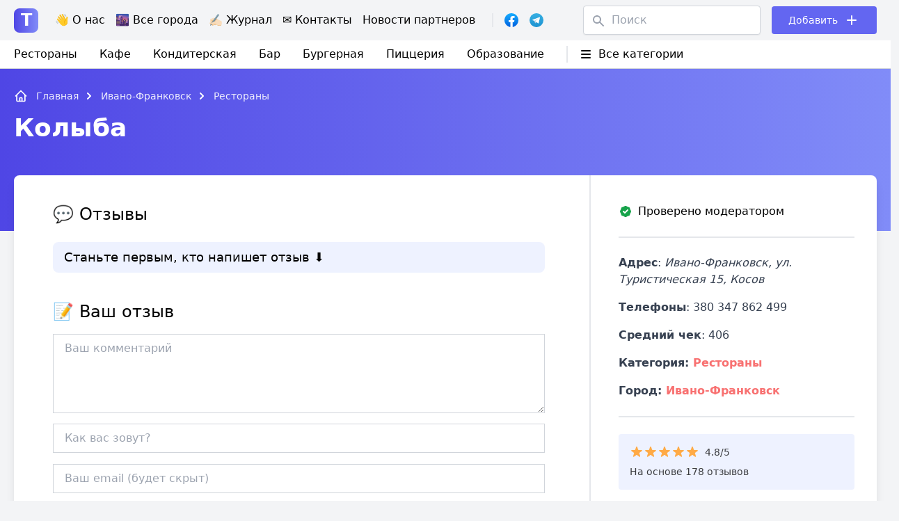

--- FILE ---
content_type: text/html; charset=UTF-8
request_url: https://tarakan.org.ua/places/restoran-kolyba-4/
body_size: 23606
content:
<!doctype html>
<html lang="ru-RU">
<head>
	<title>Колыба (Ивано-Франковск) - Отзывы, контакты, телефоны, доставка</title>
      <meta name="description" content="Колыба (Ивано-Франковск) - Настоящие, реальные отзывы о заведении ᐈ Контактная информация Ξ Что известно о заведении."/>
  	<meta charset="UTF-8">
	<meta name="viewport" content="width=device-width, initial-scale=1">
	<link rel="profile" href="https://gmpg.org/xfn/11">
<meta name="verify-admitad" content="a0532a1904" />
      <meta property="og:title" content="Колыба (Ивано-Франковск) - Отзывы, контакты, телефоны, доставка" />
          <meta property="og:description" content="Колыба (Ивано-Франковск) - Настоящие, реальные отзывы о заведении ᐈ Контактная информация Ξ Что известно о заведении." />
              <meta property="og:image" content="https://tarakan.org.ua/wp-content/themes/arakan/images/check-tarakan.png">  
            <meta property="og:url" content="https://tarakan.org.ua/places/restoran-kolyba-4/" />
    <meta property="og:article:published_time" content="2022/9/5" />
    <meta property="og:article:article:modified_time" content="2023/10/10" />
    
          <meta property="og:article:author" content="" />
      
  	<meta name="ahrefs-site-verification" content="43e39113da6b4377cee101ae7966e8afe78df4b42171f2c545840b9c088a8f72">
	<meta name='robots' content='max-image-preview:large' />
<link rel="alternate" href="https://tarakan.org.ua/places/restoran-kolyba-4/" hreflang="ru" />
<link rel="alternate" href="https://tarakan.org.ua/uk/places/restoran-kolyba-4/" hreflang="uk" />
<link rel="alternate" title="oEmbed (JSON)" type="application/json+oembed" href="https://tarakan.org.ua/wp-json/oembed/1.0/embed?url=https%3A%2F%2Ftarakan.org.ua%2Fplaces%2Frestoran-kolyba-4%2F" />
<link rel="alternate" title="oEmbed (XML)" type="text/xml+oembed" href="https://tarakan.org.ua/wp-json/oembed/1.0/embed?url=https%3A%2F%2Ftarakan.org.ua%2Fplaces%2Frestoran-kolyba-4%2F&#038;format=xml" />
<style id='wp-img-auto-sizes-contain-inline-css'>
img:is([sizes=auto i],[sizes^="auto," i]){contain-intrinsic-size:3000px 1500px}
/*# sourceURL=wp-img-auto-sizes-contain-inline-css */
</style>
<style id='wp-block-library-inline-css'>
:root{--wp-block-synced-color:#7a00df;--wp-block-synced-color--rgb:122,0,223;--wp-bound-block-color:var(--wp-block-synced-color);--wp-editor-canvas-background:#ddd;--wp-admin-theme-color:#007cba;--wp-admin-theme-color--rgb:0,124,186;--wp-admin-theme-color-darker-10:#006ba1;--wp-admin-theme-color-darker-10--rgb:0,107,160.5;--wp-admin-theme-color-darker-20:#005a87;--wp-admin-theme-color-darker-20--rgb:0,90,135;--wp-admin-border-width-focus:2px}@media (min-resolution:192dpi){:root{--wp-admin-border-width-focus:1.5px}}.wp-element-button{cursor:pointer}:root .has-very-light-gray-background-color{background-color:#eee}:root .has-very-dark-gray-background-color{background-color:#313131}:root .has-very-light-gray-color{color:#eee}:root .has-very-dark-gray-color{color:#313131}:root .has-vivid-green-cyan-to-vivid-cyan-blue-gradient-background{background:linear-gradient(135deg,#00d084,#0693e3)}:root .has-purple-crush-gradient-background{background:linear-gradient(135deg,#34e2e4,#4721fb 50%,#ab1dfe)}:root .has-hazy-dawn-gradient-background{background:linear-gradient(135deg,#faaca8,#dad0ec)}:root .has-subdued-olive-gradient-background{background:linear-gradient(135deg,#fafae1,#67a671)}:root .has-atomic-cream-gradient-background{background:linear-gradient(135deg,#fdd79a,#004a59)}:root .has-nightshade-gradient-background{background:linear-gradient(135deg,#330968,#31cdcf)}:root .has-midnight-gradient-background{background:linear-gradient(135deg,#020381,#2874fc)}:root{--wp--preset--font-size--normal:16px;--wp--preset--font-size--huge:42px}.has-regular-font-size{font-size:1em}.has-larger-font-size{font-size:2.625em}.has-normal-font-size{font-size:var(--wp--preset--font-size--normal)}.has-huge-font-size{font-size:var(--wp--preset--font-size--huge)}.has-text-align-center{text-align:center}.has-text-align-left{text-align:left}.has-text-align-right{text-align:right}.has-fit-text{white-space:nowrap!important}#end-resizable-editor-section{display:none}.aligncenter{clear:both}.items-justified-left{justify-content:flex-start}.items-justified-center{justify-content:center}.items-justified-right{justify-content:flex-end}.items-justified-space-between{justify-content:space-between}.screen-reader-text{border:0;clip-path:inset(50%);height:1px;margin:-1px;overflow:hidden;padding:0;position:absolute;width:1px;word-wrap:normal!important}.screen-reader-text:focus{background-color:#ddd;clip-path:none;color:#444;display:block;font-size:1em;height:auto;left:5px;line-height:normal;padding:15px 23px 14px;text-decoration:none;top:5px;width:auto;z-index:100000}html :where(.has-border-color){border-style:solid}html :where([style*=border-top-color]){border-top-style:solid}html :where([style*=border-right-color]){border-right-style:solid}html :where([style*=border-bottom-color]){border-bottom-style:solid}html :where([style*=border-left-color]){border-left-style:solid}html :where([style*=border-width]){border-style:solid}html :where([style*=border-top-width]){border-top-style:solid}html :where([style*=border-right-width]){border-right-style:solid}html :where([style*=border-bottom-width]){border-bottom-style:solid}html :where([style*=border-left-width]){border-left-style:solid}html :where(img[class*=wp-image-]){height:auto;max-width:100%}:where(figure){margin:0 0 1em}html :where(.is-position-sticky){--wp-admin--admin-bar--position-offset:var(--wp-admin--admin-bar--height,0px)}@media screen and (max-width:600px){html :where(.is-position-sticky){--wp-admin--admin-bar--position-offset:0px}}

/*# sourceURL=wp-block-library-inline-css */
</style><style id='global-styles-inline-css'>
:root{--wp--preset--aspect-ratio--square: 1;--wp--preset--aspect-ratio--4-3: 4/3;--wp--preset--aspect-ratio--3-4: 3/4;--wp--preset--aspect-ratio--3-2: 3/2;--wp--preset--aspect-ratio--2-3: 2/3;--wp--preset--aspect-ratio--16-9: 16/9;--wp--preset--aspect-ratio--9-16: 9/16;--wp--preset--color--black: #000000;--wp--preset--color--cyan-bluish-gray: #abb8c3;--wp--preset--color--white: #ffffff;--wp--preset--color--pale-pink: #f78da7;--wp--preset--color--vivid-red: #cf2e2e;--wp--preset--color--luminous-vivid-orange: #ff6900;--wp--preset--color--luminous-vivid-amber: #fcb900;--wp--preset--color--light-green-cyan: #7bdcb5;--wp--preset--color--vivid-green-cyan: #00d084;--wp--preset--color--pale-cyan-blue: #8ed1fc;--wp--preset--color--vivid-cyan-blue: #0693e3;--wp--preset--color--vivid-purple: #9b51e0;--wp--preset--gradient--vivid-cyan-blue-to-vivid-purple: linear-gradient(135deg,rgb(6,147,227) 0%,rgb(155,81,224) 100%);--wp--preset--gradient--light-green-cyan-to-vivid-green-cyan: linear-gradient(135deg,rgb(122,220,180) 0%,rgb(0,208,130) 100%);--wp--preset--gradient--luminous-vivid-amber-to-luminous-vivid-orange: linear-gradient(135deg,rgb(252,185,0) 0%,rgb(255,105,0) 100%);--wp--preset--gradient--luminous-vivid-orange-to-vivid-red: linear-gradient(135deg,rgb(255,105,0) 0%,rgb(207,46,46) 100%);--wp--preset--gradient--very-light-gray-to-cyan-bluish-gray: linear-gradient(135deg,rgb(238,238,238) 0%,rgb(169,184,195) 100%);--wp--preset--gradient--cool-to-warm-spectrum: linear-gradient(135deg,rgb(74,234,220) 0%,rgb(151,120,209) 20%,rgb(207,42,186) 40%,rgb(238,44,130) 60%,rgb(251,105,98) 80%,rgb(254,248,76) 100%);--wp--preset--gradient--blush-light-purple: linear-gradient(135deg,rgb(255,206,236) 0%,rgb(152,150,240) 100%);--wp--preset--gradient--blush-bordeaux: linear-gradient(135deg,rgb(254,205,165) 0%,rgb(254,45,45) 50%,rgb(107,0,62) 100%);--wp--preset--gradient--luminous-dusk: linear-gradient(135deg,rgb(255,203,112) 0%,rgb(199,81,192) 50%,rgb(65,88,208) 100%);--wp--preset--gradient--pale-ocean: linear-gradient(135deg,rgb(255,245,203) 0%,rgb(182,227,212) 50%,rgb(51,167,181) 100%);--wp--preset--gradient--electric-grass: linear-gradient(135deg,rgb(202,248,128) 0%,rgb(113,206,126) 100%);--wp--preset--gradient--midnight: linear-gradient(135deg,rgb(2,3,129) 0%,rgb(40,116,252) 100%);--wp--preset--font-size--small: 13px;--wp--preset--font-size--medium: 20px;--wp--preset--font-size--large: 36px;--wp--preset--font-size--x-large: 42px;--wp--preset--spacing--20: 0.44rem;--wp--preset--spacing--30: 0.67rem;--wp--preset--spacing--40: 1rem;--wp--preset--spacing--50: 1.5rem;--wp--preset--spacing--60: 2.25rem;--wp--preset--spacing--70: 3.38rem;--wp--preset--spacing--80: 5.06rem;--wp--preset--shadow--natural: 6px 6px 9px rgba(0, 0, 0, 0.2);--wp--preset--shadow--deep: 12px 12px 50px rgba(0, 0, 0, 0.4);--wp--preset--shadow--sharp: 6px 6px 0px rgba(0, 0, 0, 0.2);--wp--preset--shadow--outlined: 6px 6px 0px -3px rgb(255, 255, 255), 6px 6px rgb(0, 0, 0);--wp--preset--shadow--crisp: 6px 6px 0px rgb(0, 0, 0);}:where(.is-layout-flex){gap: 0.5em;}:where(.is-layout-grid){gap: 0.5em;}body .is-layout-flex{display: flex;}.is-layout-flex{flex-wrap: wrap;align-items: center;}.is-layout-flex > :is(*, div){margin: 0;}body .is-layout-grid{display: grid;}.is-layout-grid > :is(*, div){margin: 0;}:where(.wp-block-columns.is-layout-flex){gap: 2em;}:where(.wp-block-columns.is-layout-grid){gap: 2em;}:where(.wp-block-post-template.is-layout-flex){gap: 1.25em;}:where(.wp-block-post-template.is-layout-grid){gap: 1.25em;}.has-black-color{color: var(--wp--preset--color--black) !important;}.has-cyan-bluish-gray-color{color: var(--wp--preset--color--cyan-bluish-gray) !important;}.has-white-color{color: var(--wp--preset--color--white) !important;}.has-pale-pink-color{color: var(--wp--preset--color--pale-pink) !important;}.has-vivid-red-color{color: var(--wp--preset--color--vivid-red) !important;}.has-luminous-vivid-orange-color{color: var(--wp--preset--color--luminous-vivid-orange) !important;}.has-luminous-vivid-amber-color{color: var(--wp--preset--color--luminous-vivid-amber) !important;}.has-light-green-cyan-color{color: var(--wp--preset--color--light-green-cyan) !important;}.has-vivid-green-cyan-color{color: var(--wp--preset--color--vivid-green-cyan) !important;}.has-pale-cyan-blue-color{color: var(--wp--preset--color--pale-cyan-blue) !important;}.has-vivid-cyan-blue-color{color: var(--wp--preset--color--vivid-cyan-blue) !important;}.has-vivid-purple-color{color: var(--wp--preset--color--vivid-purple) !important;}.has-black-background-color{background-color: var(--wp--preset--color--black) !important;}.has-cyan-bluish-gray-background-color{background-color: var(--wp--preset--color--cyan-bluish-gray) !important;}.has-white-background-color{background-color: var(--wp--preset--color--white) !important;}.has-pale-pink-background-color{background-color: var(--wp--preset--color--pale-pink) !important;}.has-vivid-red-background-color{background-color: var(--wp--preset--color--vivid-red) !important;}.has-luminous-vivid-orange-background-color{background-color: var(--wp--preset--color--luminous-vivid-orange) !important;}.has-luminous-vivid-amber-background-color{background-color: var(--wp--preset--color--luminous-vivid-amber) !important;}.has-light-green-cyan-background-color{background-color: var(--wp--preset--color--light-green-cyan) !important;}.has-vivid-green-cyan-background-color{background-color: var(--wp--preset--color--vivid-green-cyan) !important;}.has-pale-cyan-blue-background-color{background-color: var(--wp--preset--color--pale-cyan-blue) !important;}.has-vivid-cyan-blue-background-color{background-color: var(--wp--preset--color--vivid-cyan-blue) !important;}.has-vivid-purple-background-color{background-color: var(--wp--preset--color--vivid-purple) !important;}.has-black-border-color{border-color: var(--wp--preset--color--black) !important;}.has-cyan-bluish-gray-border-color{border-color: var(--wp--preset--color--cyan-bluish-gray) !important;}.has-white-border-color{border-color: var(--wp--preset--color--white) !important;}.has-pale-pink-border-color{border-color: var(--wp--preset--color--pale-pink) !important;}.has-vivid-red-border-color{border-color: var(--wp--preset--color--vivid-red) !important;}.has-luminous-vivid-orange-border-color{border-color: var(--wp--preset--color--luminous-vivid-orange) !important;}.has-luminous-vivid-amber-border-color{border-color: var(--wp--preset--color--luminous-vivid-amber) !important;}.has-light-green-cyan-border-color{border-color: var(--wp--preset--color--light-green-cyan) !important;}.has-vivid-green-cyan-border-color{border-color: var(--wp--preset--color--vivid-green-cyan) !important;}.has-pale-cyan-blue-border-color{border-color: var(--wp--preset--color--pale-cyan-blue) !important;}.has-vivid-cyan-blue-border-color{border-color: var(--wp--preset--color--vivid-cyan-blue) !important;}.has-vivid-purple-border-color{border-color: var(--wp--preset--color--vivid-purple) !important;}.has-vivid-cyan-blue-to-vivid-purple-gradient-background{background: var(--wp--preset--gradient--vivid-cyan-blue-to-vivid-purple) !important;}.has-light-green-cyan-to-vivid-green-cyan-gradient-background{background: var(--wp--preset--gradient--light-green-cyan-to-vivid-green-cyan) !important;}.has-luminous-vivid-amber-to-luminous-vivid-orange-gradient-background{background: var(--wp--preset--gradient--luminous-vivid-amber-to-luminous-vivid-orange) !important;}.has-luminous-vivid-orange-to-vivid-red-gradient-background{background: var(--wp--preset--gradient--luminous-vivid-orange-to-vivid-red) !important;}.has-very-light-gray-to-cyan-bluish-gray-gradient-background{background: var(--wp--preset--gradient--very-light-gray-to-cyan-bluish-gray) !important;}.has-cool-to-warm-spectrum-gradient-background{background: var(--wp--preset--gradient--cool-to-warm-spectrum) !important;}.has-blush-light-purple-gradient-background{background: var(--wp--preset--gradient--blush-light-purple) !important;}.has-blush-bordeaux-gradient-background{background: var(--wp--preset--gradient--blush-bordeaux) !important;}.has-luminous-dusk-gradient-background{background: var(--wp--preset--gradient--luminous-dusk) !important;}.has-pale-ocean-gradient-background{background: var(--wp--preset--gradient--pale-ocean) !important;}.has-electric-grass-gradient-background{background: var(--wp--preset--gradient--electric-grass) !important;}.has-midnight-gradient-background{background: var(--wp--preset--gradient--midnight) !important;}.has-small-font-size{font-size: var(--wp--preset--font-size--small) !important;}.has-medium-font-size{font-size: var(--wp--preset--font-size--medium) !important;}.has-large-font-size{font-size: var(--wp--preset--font-size--large) !important;}.has-x-large-font-size{font-size: var(--wp--preset--font-size--x-large) !important;}
/*# sourceURL=global-styles-inline-css */
</style>

<style id='classic-theme-styles-inline-css'>
/*! This file is auto-generated */
.wp-block-button__link{color:#fff;background-color:#32373c;border-radius:9999px;box-shadow:none;text-decoration:none;padding:calc(.667em + 2px) calc(1.333em + 2px);font-size:1.125em}.wp-block-file__button{background:#32373c;color:#fff;text-decoration:none}
/*# sourceURL=/wp-includes/css/classic-themes.min.css */
</style>
<link rel='stylesheet' id='seo-footer-style-css' href='https://tarakan.org.ua/wp-content/plugins/seo-footer-links/css/seo-footer-style.css?ver=6.9' media='all' />
<link rel='stylesheet' id='seo-treba-style-css' href='https://tarakan.org.ua/wp-content/plugins/treba-links/css/seo-treba-style.css?ver=6.9' media='all' />
<link rel='stylesheet' id='tailwind-css' href='https://tarakan.org.ua/wp-content/themes/arakan/build/tailwind.css?ver=1768831464' media='all' />
<link rel='stylesheet' id='styles-css' href='https://tarakan.org.ua/wp-content/themes/arakan/build/style.css?ver=1768831464' media='all' />
<script src="https://tarakan.org.ua/wp-content/plugins/seo-footer-links/js/seo-footer-scripts.js?ver=6.9" id="seo-footer-js-js"></script>
<script src="https://tarakan.org.ua/wp-content/plugins/treba-links/js/seo-treba-scripts.js?ver=6.9" id="seo-treba-js-js"></script>
<link rel="https://api.w.org/" href="https://tarakan.org.ua/wp-json/" /><link rel="alternate" title="JSON" type="application/json" href="https://tarakan.org.ua/wp-json/wp/v2/places/16605" /><link rel="EditURI" type="application/rsd+xml" title="RSD" href="https://tarakan.org.ua/xmlrpc.php?rsd" />
<meta name="generator" content="WordPress 6.9" />
<link rel="canonical" href="https://tarakan.org.ua/places/restoran-kolyba-4/" />
<link rel='shortlink' href='https://tarakan.org.ua/?p=16605' />
<script type="text/javascript">
    var ajaxurl = "https://tarakan.org.ua/wp-admin/admin-ajax.php";
  </script><link rel="icon" href="https://tarakan.org.ua/wp-content/uploads/2021/08/cropped-check-mark-32x32.png" sizes="32x32" />
<link rel="icon" href="https://tarakan.org.ua/wp-content/uploads/2021/08/cropped-check-mark-192x192.png" sizes="192x192" />
<link rel="apple-touch-icon" href="https://tarakan.org.ua/wp-content/uploads/2021/08/cropped-check-mark-180x180.png" />
<meta name="msapplication-TileImage" content="https://tarakan.org.ua/wp-content/uploads/2021/08/cropped-check-mark-270x270.png" />
		<style id="wp-custom-css">
			.header-menu .sub-menu {
	display: none;
	position: absolute;
	background-color: white;
	border-radius: 8px;
	border: 1px solid #e5e7eb;
	padding: 10px 0;
	margin: 0 -1rem;
	z-index: 1;
}

.header-menu li:hover .sub-menu {
	display: block;	
}

.header-menu .sub-menu li:not(:last-of-type) {
	border-bottom: 1px solid #e5e7eb;
	padding-bottom: 0.5rem;
	margin-bottom: 0.5rem;
}

.header-menu .sub-menu li {
    padding: 0 1rem;
}

.single-subjects-inner li {
	list-style-type: none;
}		</style>
			<meta name="ea899b715c00f7122388d403945f2f9f" content="">

<script src="https://cdnjs.cloudflare.com/ajax/libs/clipboard.js/2.0.10/clipboard.min.js"></script>

<!-- tara -->
<script async src="https://www.googletagmanager.com/gtag/js?id=UA-205891029-1"></script>
<script>
  window.dataLayer = window.dataLayer || [];
  function gtag(){dataLayer.push(arguments);}
  gtag('js', new Date());

  gtag('config', 'UA-205891029-1');
</script>

<script async src="https://www.googletagmanager.com/gtag/js?id=G-2PGGS4MRYN"></script>
<script>
  window.dataLayer = window.dataLayer || [];
  function gtag(){dataLayer.push(arguments);}
  gtag('js', new Date());

  gtag('config', 'G-2PGGS4MRYN');
</script>
</head>

<body class="wp-singular places-template-default single single-places postid-16605 wp-theme-arakan">

	<header class="w-full absolute left-0 top-0 z-11">
    <div class="bg-gray-100 py-2">
      <div class="container px-2 lg:px-5 mx-auto">
        <div class="flex items-center justify-between">
          <!-- Left Side -->
          <div class="flex items-center">
            <!-- Лого -->
            <div class="text-2xl font-semibold mr-4 lg:mr-6">
              <a href="https://tarakan.org.ua">
                <span class="w-[35px] h-[35px] inline-flex justify-center items-center bg-gradient-to-r from-indigo-600 to-indigo-400 rounded-lg text-white">T</span>
              </a>
            </div>
            <!-- END Лого -->

            <!-- Menu -->
            <div class="header-menu hidden lg:block mr-2">
              <div class="menu-menyu-container"><ul id="menu-menyu" class="flex"><li id="menu-item-109" class="menu-item menu-item-type-post_type menu-item-object-page menu-item-109"><a href="https://tarakan.org.ua/about-us/">👋 О нас</a></li>
<li id="menu-item-3472" class="menu-item menu-item-type-post_type menu-item-object-page menu-item-3472"><a href="https://tarakan.org.ua/all-cities/">🌆 Все города</a></li>
<li id="menu-item-6812" class="menu-item menu-item-type-custom menu-item-object-custom menu-item-has-children menu-item-6812"><a href="/blog">✍🏻 Журнал</a>
<ul class="sub-menu">
	<li id="menu-item-147309" class="menu-item menu-item-type-taxonomy menu-item-object-category menu-item-147309"><a href="https://tarakan.org.ua/category/pro-edu/">Про еду</a></li>
	<li id="menu-item-147311" class="menu-item menu-item-type-taxonomy menu-item-object-category menu-item-147311"><a href="https://tarakan.org.ua/category/reczepty/">Рецепты</a></li>
	<li id="menu-item-147306" class="menu-item menu-item-type-taxonomy menu-item-object-category menu-item-147306"><a href="https://tarakan.org.ua/category/zdorove/">Здоровье</a></li>
	<li id="menu-item-147312" class="menu-item menu-item-type-taxonomy menu-item-object-category menu-item-147312"><a href="https://tarakan.org.ua/category/tehnika/">Техника</a></li>
	<li id="menu-item-147307" class="menu-item menu-item-type-taxonomy menu-item-object-category menu-item-147307"><a href="https://tarakan.org.ua/category/mir/">Мир</a></li>
	<li id="menu-item-147310" class="menu-item menu-item-type-taxonomy menu-item-object-category menu-item-147310"><a href="https://tarakan.org.ua/category/raznoe/">Разное</a></li>
</ul>
</li>
<li id="menu-item-5892" class="menu-item menu-item-type-post_type menu-item-object-page menu-item-5892"><a href="https://tarakan.org.ua/contacts/">✉️ Контакты</a></li>
<li id="menu-item-147308" class="menu-item menu-item-type-taxonomy menu-item-object-category menu-item-147308"><a href="https://tarakan.org.ua/category/novosti-partnerov/">Новости партнеров</a></li>
</ul></div> 
            </div>
            <!-- END Menu -->

            <div class="hidden md:block border-l-2 pl-4 ml-4 mr-6">
              <div class="flex items-center -mx-2">
                <div class="px-2">
                  <div class="relative">
                    <a href="https://www.facebook.com/tarakanua/" class="absolute-link" target="_blank"></a>
                    <img src="https://tarakan.org.ua/wp-content/themes/arakan/images/facebook-logo.svg" width="20">
                  </div>
                </div>
                <div class="px-2">
                  <div class="relative">
                    <a href="https://t.me/joinchat/ULWsxKhqmr85YzQ6" class="absolute-link" target="_blank"></a>
                    <img src="https://tarakan.org.ua/wp-content/themes/arakan/images/telegram-logo.svg" width="20">
                  </div>
                </div>
              </div>
            </div>

          </div>
          <!-- END Left Side -->

          <!-- Right Side -->
          <div class="flex items-center">

            <!-- Пошук -->
            <div class="hidden lg:block mr-6 lg:mr-4">
              <form role="search" method="get" class="search-form flex items-center relative" action="https://tarakan.org.ua/">
                <div class="absolute left-3 top-3 text-gray-400">
                  <svg xmlns="http://www.w3.org/2000/svg" class="h-5 w-5" viewBox="0 0 20 20" fill="currentColor">
                    <path fill-rule="evenodd" d="M8 4a4 4 0 100 8 4 4 0 000-8zM2 8a6 6 0 1110.89 3.476l4.817 4.817a1 1 0 01-1.414 1.414l-4.816-4.816A6 6 0 012 8z" clip-rule="evenodd" />
                  </svg>  
                </div>
                <input type="text" value="" name="s" id="s" class="w-auto border border-gray-300 text-gray-700 shadow-sm rounded px-4 pl-10 py-2" placeholder="Поиск" />
                <input type="hidden" name="post_type" value="places" />
                <input type="submit" class="search-submit hidden" value="Найти" />
              </form>
            </div>
            <!-- End Пошук -->

            <!-- Кнопка Добавить -->
            <div class="flex items-center relative bg-indigo-500 rounded text-white text-sm lg:text-md px-4 lg:px-6 py-2">
              <a href="https://tarakan.org.ua/dobavit-obyavlenie/" class="w-full h-full absolute top-0 left-0 z-1"></a>
              <div class="mr-2">
                Добавить              </div>
              <div>
                <svg xmlns="http://www.w3.org/2000/svg" class="h-5 lg:h-6 w-5 lg:w-6" fill="none" viewBox="0 0 24 24" stroke="currentColor">
                  <path stroke-linecap="round" stroke-linejoin="round" stroke-width="2" d="M12 6v6m0 0v6m0-6h6m-6 0H6" />
                </svg>
              </div>
            </div>
            <!-- END Кнопка Добавить -->

            <!-- Гамбургер -->
            <div class="hamburger-toggle block lg:hidden relative">
              <div class="hamburger-toggle__open">
                <svg xmlns="http://www.w3.org/2000/svg" fill="none" viewBox="0 0 24 24" stroke-width="1.5" stroke="currentColor" class="w-8 h-8">
                  <path stroke-linecap="round" stroke-linejoin="round" d="M3.75 9h16.5m-16.5 6.75h16.5" />
                </svg>
              </div>
              <div class="hamburger-toggle__close hidden">
                <svg xmlns="http://www.w3.org/2000/svg" fill="none" viewBox="0 0 24 24" stroke-width="1.5" stroke="currentColor" class="w-8 h-8">
                  <path stroke-linecap="round" stroke-linejoin="round" d="M6 18L18 6M6 6l12 12" />
                </svg>
              </div>
              
            </div>
            <!-- END Гамбургер -->

          </div>
          <!-- END Right Side -->
        </div>
      </div>
    </div>
    <div class="hidden lg:block bg-white border-b border-gray-300 py-2">
      <div class="container px-2 lg:px-5 mx-auto">
        <div class="flex items-center justify-between relative">
          <!-- left side -->
          <div class="flex items-center">
            <div class="menu-categories mr-4">
              <div class="menu-kategorii-container"><ul id="menu-kategorii" class="flex"><li id="menu-item-83751" class="menu-item menu-item-type-taxonomy menu-item-object-place-type menu-item-83751"><a href="https://tarakan.org.ua/place-type/restoran/">Рестораны</a></li>
<li id="menu-item-83755" class="menu-item menu-item-type-taxonomy menu-item-object-place-type menu-item-83755"><a href="https://tarakan.org.ua/place-type/kafe/">Кафе</a></li>
<li id="menu-item-83752" class="menu-item menu-item-type-taxonomy menu-item-object-place-type menu-item-83752"><a href="https://tarakan.org.ua/place-type/konditerskaya/">Кондитерская</a></li>
<li id="menu-item-83753" class="menu-item menu-item-type-taxonomy menu-item-object-place-type menu-item-83753"><a href="https://tarakan.org.ua/place-type/bar/">Бар</a></li>
<li id="menu-item-83754" class="menu-item menu-item-type-taxonomy menu-item-object-place-type menu-item-83754"><a href="https://tarakan.org.ua/place-type/burgernaya/">Бургерная</a></li>
<li id="menu-item-83758" class="menu-item menu-item-type-taxonomy menu-item-object-place-type menu-item-83758"><a href="https://tarakan.org.ua/place-type/piczcza/">Пиццерия</a></li>
<li id="menu-item-98943" class="menu-item menu-item-type-custom menu-item-object-custom menu-item-has-children menu-item-98943"><a href="#">Образование</a>
<ul class="sub-menu">
	<li id="menu-item-84983" class="menu-item menu-item-type-taxonomy menu-item-object-place-type menu-item-84983"><a href="https://tarakan.org.ua/place-type/detskie-sadiki/">Детские садики</a></li>
	<li id="menu-item-90917" class="menu-item menu-item-type-taxonomy menu-item-object-place-type menu-item-90917"><a href="https://tarakan.org.ua/place-type/shkoly/">Школы</a></li>
	<li id="menu-item-98944" class="menu-item menu-item-type-taxonomy menu-item-object-place-type menu-item-98944"><a href="https://tarakan.org.ua/place-type/universitety/">Университеты</a></li>
</ul>
</li>
</ul></div> 
            </div>
            <!-- Категории -->
            <div class="top-menu border-l-2 ml-4 pl-4">

              <div class="flex items-center hover:text-red-400 cursor-pointer">
                <div class="mr-2">
                  <svg xmlns="http://www.w3.org/2000/svg" class="h-5 w-5" viewBox="0 0 20 20" fill="currentColor">
                    <path fill-rule="evenodd" d="M3 5a1 1 0 011-1h12a1 1 0 110 2H4a1 1 0 01-1-1zM3 10a1 1 0 011-1h12a1 1 0 110 2H4a1 1 0 01-1-1zM3 15a1 1 0 011-1h12a1 1 0 110 2H4a1 1 0 01-1-1z" clip-rule="evenodd" />
                  </svg>
                </div>
                <div>
                  Все категории	
                </div>
              </div>
              
              <div class="sub-menu w-full absolute left-0 top-8 -mt-2">
                <ul class="flex items-center flex-wrap bg-white rounded shadow-2xl border border-gray-100 lg:-mx-4">
                                      <li class="w-full lg:w-1/4 font-light px-4 py-2 border-b border-gray-200 lg:px-4">
                      <a href="https://tarakan.org.ua/place-type/antikafe-kovorking/">Антикафе/коворкинг</a>
                    </li>
                                      <li class="w-full lg:w-1/4 font-light px-4 py-2 border-b border-gray-200 lg:px-4">
                      <a href="https://tarakan.org.ua/place-type/bar/">Бар</a>
                    </li>
                                      <li class="w-full lg:w-1/4 font-light px-4 py-2 border-b border-gray-200 lg:px-4">
                      <a href="https://tarakan.org.ua/place-type/bistro/">Бистро</a>
                    </li>
                                      <li class="w-full lg:w-1/4 font-light px-4 py-2 border-b border-gray-200 lg:px-4">
                      <a href="https://tarakan.org.ua/place-type/burgernaya/">Бургерная</a>
                    </li>
                                      <li class="w-full lg:w-1/4 font-light px-4 py-2 border-b border-gray-200 lg:px-4">
                      <a href="https://tarakan.org.ua/place-type/detskie-sadiki/">Детские садики</a>
                    </li>
                                      <li class="w-full lg:w-1/4 font-light px-4 py-2 border-b border-gray-200 lg:px-4">
                      <a href="https://tarakan.org.ua/place-type/dostavka/">Доставка</a>
                    </li>
                                      <li class="w-full lg:w-1/4 font-light px-4 py-2 border-b border-gray-200 lg:px-4">
                      <a href="https://tarakan.org.ua/place-type/zagorodnyj-restoran/">Загородный ресторан</a>
                    </li>
                                      <li class="w-full lg:w-1/4 font-light px-4 py-2 border-b border-gray-200 lg:px-4">
                      <a href="https://tarakan.org.ua/place-type/ivent-lokacziya/">Ивент-локация</a>
                    </li>
                                      <li class="w-full lg:w-1/4 font-light px-4 py-2 border-b border-gray-200 lg:px-4">
                      <a href="https://tarakan.org.ua/place-type/kalyannaya/">Кальянная</a>
                    </li>
                                      <li class="w-full lg:w-1/4 font-light px-4 py-2 border-b border-gray-200 lg:px-4">
                      <a href="https://tarakan.org.ua/place-type/kafe/">Кафе</a>
                    </li>
                                      <li class="w-full lg:w-1/4 font-light px-4 py-2 border-b border-gray-200 lg:px-4">
                      <a href="https://tarakan.org.ua/place-type/kejtering/">Кейтеринг</a>
                    </li>
                                      <li class="w-full lg:w-1/4 font-light px-4 py-2 border-b border-gray-200 lg:px-4">
                      <a href="https://tarakan.org.ua/place-type/konditerskaya/">Кондитерская</a>
                    </li>
                                      <li class="w-full lg:w-1/4 font-light px-4 py-2 border-b border-gray-200 lg:px-4">
                      <a href="https://tarakan.org.ua/place-type/kofejnya/">Кофейня</a>
                    </li>
                                      <li class="w-full lg:w-1/4 font-light px-4 py-2 border-b border-gray-200 lg:px-4">
                      <a href="https://tarakan.org.ua/place-type/magaziny/">Магазины</a>
                    </li>
                                      <li class="w-full lg:w-1/4 font-light px-4 py-2 border-b border-gray-200 lg:px-4">
                      <a href="https://tarakan.org.ua/place-type/onlajn-restoran/">Онлайн ресторан</a>
                    </li>
                                      <li class="w-full lg:w-1/4 font-light px-4 py-2 border-b border-gray-200 lg:px-4">
                      <a href="https://tarakan.org.ua/place-type/pab/">Паб</a>
                    </li>
                                      <li class="w-full lg:w-1/4 font-light px-4 py-2 border-b border-gray-200 lg:px-4">
                      <a href="https://tarakan.org.ua/place-type/pekarnya/">Пекарня</a>
                    </li>
                                      <li class="w-full lg:w-1/4 font-light px-4 py-2 border-b border-gray-200 lg:px-4">
                      <a href="https://tarakan.org.ua/place-type/pirogovaya/">Пироговая</a>
                    </li>
                                      <li class="w-full lg:w-1/4 font-light px-4 py-2 border-b border-gray-200 lg:px-4">
                      <a href="https://tarakan.org.ua/place-type/piczcza/">Пиццерия</a>
                    </li>
                                      <li class="w-full lg:w-1/4 font-light px-4 py-2 border-b border-gray-200 lg:px-4">
                      <a href="https://tarakan.org.ua/place-type/restoran/">Рестораны</a>
                    </li>
                                      <li class="w-full lg:w-1/4 font-light px-4 py-2 border-b border-gray-200 lg:px-4">
                      <a href="https://tarakan.org.ua/place-type/servis-dostavki-raczionov/">Сервис доставки рационов</a>
                    </li>
                                      <li class="w-full lg:w-1/4 font-light px-4 py-2 border-b border-gray-200 lg:px-4">
                      <a href="https://tarakan.org.ua/place-type/stolovaya/">Столовая</a>
                    </li>
                                      <li class="w-full lg:w-1/4 font-light px-4 py-2 border-b border-gray-200 lg:px-4">
                      <a href="https://tarakan.org.ua/place-type/sushi/">Суши</a>
                    </li>
                                      <li class="w-full lg:w-1/4 font-light px-4 py-2 border-b border-gray-200 lg:px-4">
                      <a href="https://tarakan.org.ua/place-type/universitety/">Университеты</a>
                    </li>
                                      <li class="w-full lg:w-1/4 font-light px-4 py-2 border-b border-gray-200 lg:px-4">
                      <a href="https://tarakan.org.ua/place-type/fast-fud/">Фаст-Фуд</a>
                    </li>
                                      <li class="w-full lg:w-1/4 font-light px-4 py-2 border-b border-gray-200 lg:px-4">
                      <a href="https://tarakan.org.ua/place-type/shkoly/">Школы</a>
                    </li>
                                  </ul>
              </div>
            </div>
            <!-- END Категории -->
          </div>

          <!-- right side -->
          <div class="hidden text-sm text-gray-700">
            Обновлено: 05.09.2022          </div>
        </div>
      </div>
    </div>
	</header><!-- #masthead -->

	<div class="mobile-menu hidden h-full w-full fixed top-auto bottom-0 left-0 overflow-y-scroll pt-[68px]">
		<div class="bg-white p-4">
      <div class="mb-6">
        <div class="text-xl mb-4">Поиск</div>
        <form role="search" method="get" class="search-form flex items-center relative" action="https://tarakan.org.ua/">
          <div class="absolute left-3 top-3 text-gray-400">
            <svg xmlns="http://www.w3.org/2000/svg" class="h-5 w-5" viewBox="0 0 20 20" fill="currentColor">
              <path fill-rule="evenodd" d="M8 4a4 4 0 100 8 4 4 0 000-8zM2 8a6 6 0 1110.89 3.476l4.817 4.817a1 1 0 01-1.414 1.414l-4.816-4.816A6 6 0 012 8z" clip-rule="evenodd" />
            </svg>  
          </div>
          <input type="text" value="" name="s" id="s" class="w-full border border-gray-300 text-gray-700 shadow-sm rounded px-4 pl-10 py-2" placeholder="Поиск" />
          <input type="hidden" name="post_type" value="places" />
          <input type="submit" class="search-submit hidden" value="Найти" />
        </form>
      </div>
			<div class="text-xl mb-4">Меню:</div>
			<div class="menu-menyu-container"><ul id="menu-menyu-1" class="flex flex-col mobile-menu__list mb-6"><li class="menu-item menu-item-type-post_type menu-item-object-page menu-item-109"><a href="https://tarakan.org.ua/about-us/">👋 О нас</a></li>
<li class="menu-item menu-item-type-post_type menu-item-object-page menu-item-3472"><a href="https://tarakan.org.ua/all-cities/">🌆 Все города</a></li>
<li class="menu-item menu-item-type-custom menu-item-object-custom menu-item-has-children menu-item-6812"><a href="/blog">✍🏻 Журнал</a>
<ul class="sub-menu">
	<li class="menu-item menu-item-type-taxonomy menu-item-object-category menu-item-147309"><a href="https://tarakan.org.ua/category/pro-edu/">Про еду</a></li>
	<li class="menu-item menu-item-type-taxonomy menu-item-object-category menu-item-147311"><a href="https://tarakan.org.ua/category/reczepty/">Рецепты</a></li>
	<li class="menu-item menu-item-type-taxonomy menu-item-object-category menu-item-147306"><a href="https://tarakan.org.ua/category/zdorove/">Здоровье</a></li>
	<li class="menu-item menu-item-type-taxonomy menu-item-object-category menu-item-147312"><a href="https://tarakan.org.ua/category/tehnika/">Техника</a></li>
	<li class="menu-item menu-item-type-taxonomy menu-item-object-category menu-item-147307"><a href="https://tarakan.org.ua/category/mir/">Мир</a></li>
	<li class="menu-item menu-item-type-taxonomy menu-item-object-category menu-item-147310"><a href="https://tarakan.org.ua/category/raznoe/">Разное</a></li>
</ul>
</li>
<li class="menu-item menu-item-type-post_type menu-item-object-page menu-item-5892"><a href="https://tarakan.org.ua/contacts/">✉️ Контакты</a></li>
<li class="menu-item menu-item-type-taxonomy menu-item-object-category menu-item-147308"><a href="https://tarakan.org.ua/category/novosti-partnerov/">Новости партнеров</a></li>
</ul></div> 
			<div class="mb-6">
				<div class="text-xl mb-4">Категории</div>
				<ul>
										<li class="font-light text-sm py-2 border-b border-gray-200">
						<a href="https://tarakan.org.ua/place-type/antikafe-kovorking/">Антикафе/коворкинг</a>
					</li>
										<li class="font-light text-sm py-2 border-b border-gray-200">
						<a href="https://tarakan.org.ua/place-type/bar/">Бар</a>
					</li>
										<li class="font-light text-sm py-2 border-b border-gray-200">
						<a href="https://tarakan.org.ua/place-type/bistro/">Бистро</a>
					</li>
										<li class="font-light text-sm py-2 border-b border-gray-200">
						<a href="https://tarakan.org.ua/place-type/burgernaya/">Бургерная</a>
					</li>
										<li class="font-light text-sm py-2 border-b border-gray-200">
						<a href="https://tarakan.org.ua/place-type/detskie-sadiki/">Детские садики</a>
					</li>
										<li class="font-light text-sm py-2 border-b border-gray-200">
						<a href="https://tarakan.org.ua/place-type/dostavka/">Доставка</a>
					</li>
										<li class="font-light text-sm py-2 border-b border-gray-200">
						<a href="https://tarakan.org.ua/place-type/zagorodnyj-restoran/">Загородный ресторан</a>
					</li>
										<li class="font-light text-sm py-2 border-b border-gray-200">
						<a href="https://tarakan.org.ua/place-type/ivent-lokacziya/">Ивент-локация</a>
					</li>
										<li class="font-light text-sm py-2 border-b border-gray-200">
						<a href="https://tarakan.org.ua/place-type/kalyannaya/">Кальянная</a>
					</li>
										<li class="font-light text-sm py-2 border-b border-gray-200">
						<a href="https://tarakan.org.ua/place-type/kafe/">Кафе</a>
					</li>
										<li class="font-light text-sm py-2 border-b border-gray-200">
						<a href="https://tarakan.org.ua/place-type/kejtering/">Кейтеринг</a>
					</li>
										<li class="font-light text-sm py-2 border-b border-gray-200">
						<a href="https://tarakan.org.ua/place-type/konditerskaya/">Кондитерская</a>
					</li>
										<li class="font-light text-sm py-2 border-b border-gray-200">
						<a href="https://tarakan.org.ua/place-type/kofejnya/">Кофейня</a>
					</li>
										<li class="font-light text-sm py-2 border-b border-gray-200">
						<a href="https://tarakan.org.ua/place-type/magaziny/">Магазины</a>
					</li>
										<li class="font-light text-sm py-2 border-b border-gray-200">
						<a href="https://tarakan.org.ua/place-type/onlajn-restoran/">Онлайн ресторан</a>
					</li>
										<li class="font-light text-sm py-2 border-b border-gray-200">
						<a href="https://tarakan.org.ua/place-type/pab/">Паб</a>
					</li>
										<li class="font-light text-sm py-2 border-b border-gray-200">
						<a href="https://tarakan.org.ua/place-type/pekarnya/">Пекарня</a>
					</li>
										<li class="font-light text-sm py-2 border-b border-gray-200">
						<a href="https://tarakan.org.ua/place-type/pirogovaya/">Пироговая</a>
					</li>
										<li class="font-light text-sm py-2 border-b border-gray-200">
						<a href="https://tarakan.org.ua/place-type/piczcza/">Пиццерия</a>
					</li>
										<li class="font-light text-sm py-2 border-b border-gray-200">
						<a href="https://tarakan.org.ua/place-type/restoran/">Рестораны</a>
					</li>
										<li class="font-light text-sm py-2 border-b border-gray-200">
						<a href="https://tarakan.org.ua/place-type/servis-dostavki-raczionov/">Сервис доставки рационов</a>
					</li>
										<li class="font-light text-sm py-2 border-b border-gray-200">
						<a href="https://tarakan.org.ua/place-type/stolovaya/">Столовая</a>
					</li>
										<li class="font-light text-sm py-2 border-b border-gray-200">
						<a href="https://tarakan.org.ua/place-type/sushi/">Суши</a>
					</li>
										<li class="font-light text-sm py-2 border-b border-gray-200">
						<a href="https://tarakan.org.ua/place-type/universitety/">Университеты</a>
					</li>
										<li class="font-light text-sm py-2 border-b border-gray-200">
						<a href="https://tarakan.org.ua/place-type/fast-fud/">Фаст-Фуд</a>
					</li>
										<li class="font-light text-sm py-2 border-b border-gray-200">
						<a href="https://tarakan.org.ua/place-type/shkoly/">Школы</a>
					</li>
									</ul>
			</div>
			<div>
				<div class="text-xl mb-4">Язык:</div>
				<!-- Переключатель языка -->
				<div class="lang inline-flex items-center shadow">
						<li class="lang-item lang-item-14 lang-item-ru current-lang lang-item-first"><a  lang="ru-RU" hreflang="ru-RU" href="https://tarakan.org.ua/places/restoran-kolyba-4/">Рус</a></li>
	<li class="lang-item lang-item-17 lang-item-uk"><a  lang="uk" hreflang="uk" href="https://tarakan.org.ua/uk/places/restoran-kolyba-4/">Укр</a></li>
				</div>
				<!-- END Переключатель языка -->
			</div>
		</div>
	</div>
  

  <div>
    <div class="bg-gradient-to-r from-indigo-600 to-indigo-400 pt-20 pb-32 lg:py-32">
      <div class="container mx-auto px-2 lg:px-5">
        <!-- Хлебные крошки -->
        <div class="breadcrumbs text-sm mb-4" itemprop="breadcrumb" itemscope itemtype="https://schema.org/BreadcrumbList">
          <ul class="flex items-center flex-wrap">
            <li itemprop='itemListElement' itemscope itemtype='https://schema.org/ListItem' class="breadcrumbs_item mr-8 pl-8">
              <a itemprop="item" href="https://tarakan.org.ua" class="text-white opacity-90">
                <span itemprop="name">Главная</span>
              </a>                        
              <meta itemprop="position" content="1">
            </li>

                                    <li itemprop="itemListElement" itemscope itemtype="https://schema.org/ListItem" class="breadcrumbs_item mr-8" >
              <a itemprop="item" href="https://tarakan.org.ua/city/ivano-frankovsk/" class="text-white opacity-90">
                <span itemprop="name">Ивано-Франковск</span>
              </a>
              <meta itemprop="position" content="2" />
            </li>
            
                                    <li itemprop='itemListElement' itemscope itemtype='http://schema.org/ListItem' class="breadcrumbs_item">
              <a itemprop="item" href="https://tarakan.org.ua/city/ivano-frankovsk/restoran-ivano-frankovsk/" class="text-white opacity-90">
                <span itemprop="name">Рестораны</span>
              </a>                        
              <meta itemprop="position" content="3">
            </li>
            
          </ul>
        </div>
        <!-- END Хлебные крошки -->
        <h1 class="text-2xl lg:text-4xl text-white font-semibold">Колыба </h1>
                      </div>  
    </div>
    
    <div class="container mx-auto px-2 lg:px-5 -mt-20">
      <div class="bg-white shadow-lg rounded-lg mb-12">
        <div class="flex flex-col lg:flex-row lg:-mx-2">
          <div class="w-full lg:w-8/12 lg:px-16 lg:py-10 lg:border-r-2 mb-4 lg:mb-0">

            <div id="reviews" class="border-b border-gray-300 mb-8 pb-8 pt-6 lg:pt-0 px-4 lg:px-0">
              <div class="place_tab_content active" data-place_tab="Reviews">
                <h2 class="text-2xl mb-6">💬 Отзывы</h2>
                <div class="w-full">
                  
  <div class="bg-indigo-50 rounded-lg text-lg px-4 py-2 mb-6">Станьте первым, кто напишет отзыв ⬇️</div>



<!-- Форма -->
<div>
  	<div id="respond" class="comment-respond">
		<h3 id="reply-title" class="comment-reply-title">📝 Ваш отзыв <small><a rel="nofollow" id="cancel-comment-reply-link" href="/places/restoran-kolyba-4/#respond" style="display:none;">Отменить ответ</a></small></h3><form action="https://tarakan.org.ua/wp-comments-post.php" method="post" id="commentform" class="comment-form"><div class="comment-form-comment mb-2"><textarea id="comment" name="comment" rows="4" placeholder="Ваш комментарий" class="w-full border border-gray-300 px-4 py-2" ></textarea></div><div class="mb-4"><input id="author" name="author" type="text" value="" size="30" maxlength="245" placeholder="Как вас зовут?" class="w-full border border-gray-300 px-4 py-2" required></div>
<div class="mb-4"><input id="email" name="email" type="email" value="" size="30" maxlength="100" placeholder="Ваш email (будет скрыт)" class="w-full border border-gray-300 px-4 py-2" required></div>
  <div class="comment-place-rating-block flex items-end mb-4">
    <div class="text-lg opacity-75 mr-2">Ваша оценка: </div>
    <div class="comment-place-rating flex justify-end flex-row-reverse">
      <input type="radio" id="star5" name="rating" value="5" />
      <label class="star" for="star5" title="Отлично" aria-hidden="true"></label>
      <input type="radio" id="star4" name="rating" value="4" />
      <label class="star" for="star4" title="Хорошо" aria-hidden="true"></label>
      <input type="radio" id="star3" name="rating" value="3" />
      <label class="star" for="star3" title="Нормально" aria-hidden="true"></label>
      <input type="radio" id="star2" name="rating" value="2" />
      <label class="star" for="star2" title="Плохо" aria-hidden="true"></label>
      <input type="radio" id="star1" name="rating" value="1" />
      <label class="star" for="star1" title="Ужасно" aria-hidden="true"></label>
    </div>
  </div>
<p class="form-submit"><input name="submit" type="submit" id="submit" class="bg-red-400 text-center text-white font-light rounded px-6 py-2" value="Отправить комментарий" /> <input type='hidden' name='comment_post_ID' value='16605' id='comment_post_ID' />
<input type='hidden' name='comment_parent' id='comment_parent' value='0' />
</p><p style="display: none;"><input type="hidden" id="akismet_comment_nonce" name="akismet_comment_nonce" value="04a24377f3" /></p><p style="display: none !important;" class="akismet-fields-container" data-prefix="ak_"><label>&#916;<textarea name="ak_hp_textarea" cols="45" rows="8" maxlength="100"></textarea></label><input type="hidden" id="ak_js_1" name="ak_js" value="102"/><script>document.getElementById( "ak_js_1" ).setAttribute( "value", ( new Date() ).getTime() );</script></p></form>	</div><!-- #respond -->
		
</div>
<!-- END Форма -->                </div>
              </div>
            </div>

                        
            
            <div class="border-b-2 px-4 lg:px-0 pt-4 lg:pt-0 pb-8 mb-8">
              <div class="text-2xl mb-12"><span class="border-b-4 border-indigo-500">🤔 Что известно про место?</span></div>

              <!-- templates -->
                              
<!-- Parking -->
<div class="flex items-center mb-6">
  <div class="w-1/2 flex items-center mr-6">
    <div class="mr-2">
      <svg xmlns="http://www.w3.org/2000/svg" class="h-8 w-8" width="44" height="44" viewBox="0 0 24 24" stroke-width="1.5" stroke="#2c3e50" fill="none" stroke-linecap="round" stroke-linejoin="round">
        <path stroke="none" d="M0 0h24v24H0z" fill="none"/>
        <rect x="4" y="4" width="16" height="16" rx="2" />
        <path d="M9 16v-8h4a2 2 0 0 1 0 4h-4" />
      </svg>
    </div>
    <div class="text-lg">Паркинг:</div>
  </div>
      <div class="w-1/2">
      <div class="inline-flex items-center bg-green-200 rounded-xl px-4 py-1">
        <div class="mr-2">Да</div>
        <div><svg xmlns="http://www.w3.org/2000/svg" class="h-6 w-6" fill="none" viewBox="0 0 24 24" stroke="currentColor" stroke-width="2">
          <path stroke-linecap="round" stroke-linejoin="round" d="M5 13l4 4L19 7" />
        </svg></div>
      </div>
    </div>
  </div>
<!-- END Parking -->

<!-- Wi-fi -->
<div class="flex items-center mb-6">
  <div class="w-1/2 flex items-center mr-6">
    <div class="mr-2">
      <svg xmlns="http://www.w3.org/2000/svg" class="w-8 h-8" width="44" height="44" viewBox="0 0 24 24" stroke-width="1.5" stroke="#2c3e50" fill="none" stroke-linecap="round" stroke-linejoin="round">
        <path stroke="none" d="M0 0h24v24H0z" fill="none"/>
        <line x1="6" y1="18" x2="6" y2="15" />
        <line x1="10" y1="18" x2="10" y2="12" />
        <line x1="14" y1="18" x2="14" y2="9" />
        <line x1="18" y1="18" x2="18" y2="6" />
      </svg>
    </div>
    <div class="text-lg">Wi-fi:</div>
  </div>
      <div class="w-1/2">
      <div class="inline-flex items-center bg-red-200 rounded-xl px-4 py-1">
        <div class="mr-2">Нет</div>
        <div><svg xmlns="http://www.w3.org/2000/svg" class="h-6 w-6" fill="none" viewBox="0 0 24 24" stroke="currentColor" stroke-width="2">
          <path stroke-linecap="round" stroke-linejoin="round" d="M6 18L18 6M6 6l12 12" />
        </svg></div>
      </div>
    </div>
  </div>
<!-- END Wi-fi -->

<!-- Банкет -->
<div class="flex items-center mb-6">
  <div class="w-1/2 flex items-center mr-6">
    <div class="mr-2">
      <svg xmlns="http://www.w3.org/2000/svg" class="w-8 h-8" width="44" height="44" viewBox="0 0 24 24" stroke-width="1.5" stroke="#2c3e50" fill="none" stroke-linecap="round" stroke-linejoin="round">
        <path stroke="none" d="M0 0h24v24H0z" fill="none"/>
        <path d="M13.62 8.382l1.966 -1.967a2 2 0 1 1 3.414 -1.415a2 2 0 1 1 -1.413 3.414l-1.82 1.821" />
          <ellipse transform="rotate(45 8.025 16.475)" cx="8.025" cy="16.475" rx="7" ry="3" />
        <path d="M7.5 16l1 1" />
        <path d="M12.975 21.425c3.905 -3.906 4.855 -9.288 2.121 -12.021c-2.733 -2.734 -8.115 -1.784 -12.02 2.121" />
      </svg>
    </div>
    <div class="text-lg">Банкет:</div>
  </div>
      <div class="w-1/2">
      <div class="inline-flex items-center bg-green-200 rounded-xl px-4 py-1">
        <div class="mr-2">Да</div>
        <div><svg xmlns="http://www.w3.org/2000/svg" class="h-6 w-6" fill="none" viewBox="0 0 24 24" stroke="currentColor" stroke-width="2">
          <path stroke-linecap="round" stroke-linejoin="round" d="M5 13l4 4L19 7" />
        </svg></div>
      </div>
    </div>
  </div>
<!-- END Банкет -->

<!-- Онлайн меню -->
<div class="flex items-center mb-6">
  <div class="w-1/2 flex items-center mr-6">
    <div class="mr-2">
      <svg xmlns="http://www.w3.org/2000/svg" class="w-8 h-8" width="44" height="44" viewBox="0 0 24 24" stroke-width="1.5" stroke="#2c3e50" fill="none" stroke-linecap="round" stroke-linejoin="round">
        <path stroke="none" d="M0 0h24v24H0z" fill="none"/>
        <path d="M19 3v12h-5c-.023 -3.681 .184 -7.406 5 -12zm0 12v6h-1v-3m-10 -14v17m-3 -17v3a3 3 0 1 0 6 0v-3" />
      </svg>
    </div>
    <div class="text-lg">Онлайн меню:</div>
  </div>
      <div class="w-1/2">
      <div class="inline-flex items-center bg-red-200 rounded-xl px-4 py-1">
        <div class="mr-2">Нет</div>
        <div><svg xmlns="http://www.w3.org/2000/svg" class="h-6 w-6" fill="none" viewBox="0 0 24 24" stroke="currentColor" stroke-width="2">
          <path stroke-linecap="round" stroke-linejoin="round" d="M6 18L18 6M6 6l12 12" />
        </svg></div>
      </div>
    </div>
  </div>
<!-- END Онлайн меню -->

<!-- Летняя площадка -->
<div class="flex items-center mb-6">
  <div class="w-1/2 flex items-center mr-6">
    <div class="mr-2">
      <svg xmlns="http://www.w3.org/2000/svg" class="w-8 h-8" width="44" height="44" viewBox="0 0 24 24" stroke-width="1.5" stroke="#2c3e50" fill="none" stroke-linecap="round" stroke-linejoin="round">
        <path stroke="none" d="M0 0h24v24H0z" fill="none"/>
        <rect x="8" y="8" width="8" height="8" rx="1" />
        <line x1="3" y1="8" x2="4" y2="8" />
        <line x1="3" y1="16" x2="4" y2="16" />
        <line x1="8" y1="3" x2="8" y2="4" />
        <line x1="16" y1="3" x2="16" y2="4" />
        <line x1="20" y1="8" x2="21" y2="8" />
        <line x1="20" y1="16" x2="21" y2="16" />
        <line x1="8" y1="20" x2="8" y2="21" />
        <line x1="16" y1="20" x2="16" y2="21" />
      </svg>
    </div>
    <div class="text-lg">Летняя площадка:</div>
  </div>
      <div class="w-1/2">
      <div class="inline-flex items-center bg-green-200 rounded-xl px-4 py-1">
        <div class="mr-2">Да</div>
        <div><svg xmlns="http://www.w3.org/2000/svg" class="h-6 w-6" fill="none" viewBox="0 0 24 24" stroke="currentColor" stroke-width="2">
          <path stroke-linecap="round" stroke-linejoin="round" d="M5 13l4 4L19 7" />
        </svg></div>
      </div>
    </div>
  </div>
<!-- END Летняя площадка -->

<!-- Живая музыка -->
<div class="flex items-center mb-6">
  <div class="w-1/2 flex items-center mr-6">
    <div class="mr-2">
      <svg xmlns="http://www.w3.org/2000/svg" class="w-8 h-8" width="44" height="44" viewBox="0 0 24 24" stroke-width="1.5" stroke="#2c3e50" fill="none" stroke-linecap="round" stroke-linejoin="round">
        <path stroke="none" d="M0 0h24v24H0z" fill="none"/>
        <path d="M15.002 12.9a5 5 0 1 0 -3.902 -3.9" />
        <path d="M15.002 12.9l-3.902 -3.899l-7.513 8.584a2 2 0 1 0 2.827 2.83l8.588 -7.515z" />
      </svg>
    </div>
    <div class="text-lg">Живая музыка:</div>
  </div>
      <div class="w-1/2">
      <div class="inline-flex items-center bg-green-200 rounded-xl px-4 py-1">
        <div class="mr-2">Да</div>
        <div><svg xmlns="http://www.w3.org/2000/svg" class="h-6 w-6" fill="none" viewBox="0 0 24 24" stroke="currentColor" stroke-width="2">
          <path stroke-linecap="round" stroke-linejoin="round" d="M5 13l4 4L19 7" />
        </svg></div>
      </div>
    </div>
  </div>
<!-- END Живая музыка -->

<!-- Кальян -->
<div class="flex items-center mb-6">
  <div class="w-1/2 flex items-center mr-6">
    <div class="mr-2">
      <svg xmlns="http://www.w3.org/2000/svg" class="h-8 w-8" width="44" height="44" viewBox="0 0 24 24" stroke-width="1.5" stroke="#2c3e50" fill="none" stroke-linecap="round" stroke-linejoin="round">
        <path stroke="none" d="M0 0h24v24H0z" fill="none"/>
        <rect x="3" y="13" width="18" height="4" rx="1" />
        <line x1="8" y1="13" x2="8" y2="17" />
        <path d="M16 5v.5a2 2 0 0 0 2 2a2 2 0 0 1 2 2v.5" />
      </svg>
    </div>
    <div class="text-lg">Кальян:</div>
  </div>
      <div class="w-1/2">
      <div class="inline-flex items-center bg-green-200 rounded-xl px-4 py-1">
        <div class="mr-2">Да</div>
        <div><svg xmlns="http://www.w3.org/2000/svg" class="h-6 w-6" fill="none" viewBox="0 0 24 24" stroke="currentColor" stroke-width="2">
          <path stroke-linecap="round" stroke-linejoin="round" d="M5 13l4 4L19 7" />
        </svg></div>
      </div>
    </div>
  </div>
<!-- END Кальян -->

<!-- VIP-комната -->
<div class="flex items-center mb-6">
  <div class="w-1/2 flex items-center mr-6">
    <div class="mr-2">
      <svg xmlns="http://www.w3.org/2000/svg" class="w-8 h-8" width="44" height="44" viewBox="0 0 24 24" stroke-width="1.5" stroke="#2c3e50" fill="none" stroke-linecap="round" stroke-linejoin="round">
        <path stroke="none" d="M0 0h24v24H0z" fill="none"/>
        <path d="M12 6l4 6l5 -4l-2 10h-14l-2 -10l5 4z" />
      </svg>
    </div>
    <div class="text-lg">VIP-комната:</div>
  </div>
      <div class="w-1/2">
      <div class="inline-flex items-center bg-green-200 rounded-xl px-4 py-1">
        <div class="mr-2">Да</div>
        <div><svg xmlns="http://www.w3.org/2000/svg" class="h-6 w-6" fill="none" viewBox="0 0 24 24" stroke="currentColor" stroke-width="2">
          <path stroke-linecap="round" stroke-linejoin="round" d="M5 13l4 4L19 7" />
        </svg></div>
      </div>
    </div>
  </div>
<!-- END VIP-комната -->

<!-- Бизнес ланч -->
<div class="flex items-center mb-6">
  <div class="w-1/2 flex items-center mr-6">
    <div class="mr-2">
      <svg xmlns="http://www.w3.org/2000/svg" class="w-8 h-8" width="44" height="44" viewBox="0 0 24 24" stroke-width="1.5" stroke="#2c3e50" fill="none" stroke-linecap="round" stroke-linejoin="round">
        <path stroke="none" d="M0 0h24v24H0z" fill="none"/>
        <path d="M17 5a3 3 0 0 1 2 5.235v6.765a2 2 0 0 1 -2 2h-10a2 2 0 0 1 -2 -2v-6.764a3 3 0 0 1 1.824 -5.231l.176 -.005h10z" />
      </svg>
    </div>
    <div class="text-lg">Бизнес ланч:</div>
  </div>
      <div class="w-1/2">
      <div class="inline-flex items-center bg-red-200 rounded-xl px-4 py-1">
        <div class="mr-2">Нет</div>
        <div><svg xmlns="http://www.w3.org/2000/svg" class="h-6 w-6" fill="none" viewBox="0 0 24 24" stroke="currentColor" stroke-width="2">
          <path stroke-linecap="round" stroke-linejoin="round" d="M6 18L18 6M6 6l12 12" />
        </svg></div>
      </div>
    </div>
  </div>
<!-- END Бизнес ланч -->

<!-- Доставка -->
<div class="flex items-center mb-6">
  <div class="w-1/2 flex items-center mr-6">
    <div class="mr-2">
      <svg xmlns="http://www.w3.org/2000/svg" class="w-8 h-8" width="44" height="44" viewBox="0 0 24 24" stroke-width="1.5" stroke="#2c3e50" fill="none" stroke-linecap="round" stroke-linejoin="round">
        <path stroke="none" d="M0 0h24v24H0z" fill="none"/>
        <circle cx="5" cy="18" r="3" />
        <circle cx="19" cy="18" r="3" />
        <polyline points="12 19 12 15 9 12 14 8 16 11 19 11" />
        <circle cx="17" cy="5" r="1" />
      </svg>
    </div>
    <div class="text-lg">Доставка:</div>
  </div>
      <div class="w-1/2">
      <div class="inline-flex items-center bg-green-200 rounded-xl px-4 py-1">
        <div class="mr-2">Да</div>
        <div><svg xmlns="http://www.w3.org/2000/svg" class="h-6 w-6" fill="none" viewBox="0 0 24 24" stroke="currentColor" stroke-width="2">
          <path stroke-linecap="round" stroke-linejoin="round" d="M5 13l4 4L19 7" />
        </svg></div>
      </div>
    </div>
  </div>
<!-- END Доставка -->

<!-- Антиковидные ограничения -->
<div class="flex items-center mb-6">
  <div class="w-1/2 flex items-center mr-6">
    <div class="mr-2">
      <svg xmlns="http://www.w3.org/2000/svg" class="w-8 h-8" width="44" height="44" viewBox="0 0 24 24" stroke-width="1.5" stroke="#2c3e50" fill="none" stroke-linecap="round" stroke-linejoin="round">
        <path stroke="none" d="M0 0h24v24H0z" fill="none"/>
        <line x1="3" y1="3" x2="21" y2="21" />
        <path d="M8.469 8.46a5 5 0 0 0 7.058 7.084m1.386 -2.608a5 5 0 0 0 -5.826 -5.853" />
        <path d="M12 7v-4m-1 0h2" />
        <path d="M12 7v-4m-1 0h2" transform="rotate(45 12 12)" />
        <path d="M12 7v-4m-1 0h2" transform="rotate(90 12 12)" />
        <line x1="12" y1="3" x2="13" y2="3" transform="rotate(135 12 12)" />
        <path d="M12 7v-4m-1 0h2" transform="rotate(180 12 12)" />
        <path d="M12 7v-4m-1 0h2" transform="rotate(225 12 12)" />
        <path d="M12 7v-4m-1 0h2" transform="rotate(270 12 12)" />
        <line x1="12" y1="3" x2="11" y2="3" transform="rotate(315 12 12)" />
      </svg>
    </div>
    <div class="text-lg">Антиковидные ограничения:</div>
  </div>
      <div class="w-1/2">
      <div class="inline-flex items-center bg-green-200 rounded-xl px-4 py-1">
        <div class="mr-2">Да</div>
        <div><svg xmlns="http://www.w3.org/2000/svg" class="h-6 w-6" fill="none" viewBox="0 0 24 24" stroke="currentColor" stroke-width="2">
          <path stroke-linecap="round" stroke-linejoin="round" d="M5 13l4 4L19 7" />
        </svg></div>
      </div>
    </div>
  </div>
<!-- END Антиковидные ограничения -->

<!-- Детская комната -->
<div class="flex items-center mb-6">
  <div class="w-1/2 flex items-center mr-6">
    <div class="mr-2">
      <svg xmlns="http://www.w3.org/2000/svg" class="icon icon-tabler icon-tabler-mood-kid" width="44" height="44" viewBox="0 0 24 24" stroke-width="1.5" stroke="#2c3e50" fill="none" stroke-linecap="round" stroke-linejoin="round">
        <path stroke="none" d="M0 0h24v24H0z" fill="none"/>
        <circle cx="12" cy="12" r="9" />
        <line x1="9" y1="10" x2="9.01" y2="10" />
        <line x1="15" y1="10" x2="15.01" y2="10" />
        <path d="M9.5 15a3.5 3.5 0 0 0 5 0" />
        <path d="M12 3a2 2 0 0 0 0 4" />
      </svg>
    </div>
    <div class="text-lg">Детская комната:</div>
  </div>
      <div class="w-1/2">
      <div class="inline-flex items-center bg-red-200 rounded-xl px-4 py-1">
        <div class="mr-2">Нет</div>
        <div><svg xmlns="http://www.w3.org/2000/svg" class="h-6 w-6" fill="none" viewBox="0 0 24 24" stroke="currentColor" stroke-width="2">
          <path stroke-linecap="round" stroke-linejoin="round" d="M6 18L18 6M6 6l12 12" />
        </svg></div>
      </div>
    </div>
  </div>
<!-- END Детская комната -->

<!-- Корпоративы -->
<div class="flex items-center mb-6">
  <div class="w-1/2 flex items-center mr-6">
    <div class="mr-2">
      <svg xmlns="http://www.w3.org/2000/svg" class="w-8 h-8" width="44" height="44" viewBox="0 0 24 24" stroke-width="1.5" stroke="#2c3e50" fill="none" stroke-linecap="round" stroke-linejoin="round">
        <path stroke="none" d="M0 0h24v24H0z" fill="none"/>
        <line x1="3" y1="21" x2="21" y2="21" />
        <path d="M5 21v-14l8 -4v18" />
        <path d="M19 21v-10l-6 -4" />
        <line x1="9" y1="9" x2="9" y2="9.01" />
        <line x1="9" y1="12" x2="9" y2="12.01" />
        <line x1="9" y1="15" x2="9" y2="15.01" />
        <line x1="9" y1="18" x2="9" y2="18.01" />
      </svg>
    </div>
    <div class="text-lg">Корпоративы:</div>
  </div>
      <div class="w-1/2">
      <div class="inline-flex items-center bg-green-200 rounded-xl px-4 py-1">
        <div class="mr-2">Да</div>
        <div><svg xmlns="http://www.w3.org/2000/svg" class="h-6 w-6" fill="none" viewBox="0 0 24 24" stroke="currentColor" stroke-width="2">
          <path stroke-linecap="round" stroke-linejoin="round" d="M5 13l4 4L19 7" />
        </svg></div>
      </div>
    </div>
  </div>
<!-- END Корпоративы -->

<!-- Свадьбы -->
<div class="flex items-center mb-6">
  <div class="w-1/2 flex items-center mr-6">
    <div class="mr-2">
      <svg xmlns="http://www.w3.org/2000/svg" class="w-8 h-8" width="44" height="44" viewBox="0 0 24 24" stroke-width="1.5" stroke="#2c3e50" fill="none" stroke-linecap="round" stroke-linejoin="round">
        <path stroke="none" d="M0 0h24v24H0z" fill="none"/>
        <path d="M4 5h2" />
        <path d="M5 4v2" />
        <path d="M11.5 4l-.5 2" />
        <path d="M18 5h2" />
        <path d="M19 4v2" />
        <path d="M15 9l-1 1" />
        <path d="M18 13l2 -.5" />
        <path d="M18 19h2" />
        <path d="M19 18v2" />
        <path d="M14 16.518l-6.518 -6.518l-4.39 9.58a1.003 1.003 0 0 0 1.329 1.329l9.579 -4.39z" />
      </svg>
    </div>
    <div class="text-lg">Свадьбы:</div>
  </div>
      <div class="w-1/2">
      <div class="inline-flex items-center bg-green-200 rounded-xl px-4 py-1">
        <div class="mr-2">Да</div>
        <div><svg xmlns="http://www.w3.org/2000/svg" class="h-6 w-6" fill="none" viewBox="0 0 24 24" stroke="currentColor" stroke-width="2">
          <path stroke-linecap="round" stroke-linejoin="round" d="M5 13l4 4L19 7" />
        </svg></div>
      </div>
    </div>
  </div>
<!-- END Свадьбы -->

<!-- Безналичный расчет -->
<div class="flex items-center mb-6">
  <div class="w-1/2 flex items-center mr-6">
    <div class="mr-2">
      <svg xmlns="http://www.w3.org/2000/svg" class="w-8 h-8" width="44" height="44" viewBox="0 0 24 24" stroke-width="1.5" stroke="#2c3e50" fill="none" stroke-linecap="round" stroke-linejoin="round">
        <path stroke="none" d="M0 0h24v24H0z" fill="none"/>
        <rect x="3" y="5" width="18" height="14" rx="3" />
        <line x1="3" y1="10" x2="21" y2="10" />
        <line x1="7" y1="15" x2="7.01" y2="15" />
        <line x1="11" y1="15" x2="13" y2="15" />
      </svg>
    </div>
    <div class="text-lg">Безналичный расчет:</div>
  </div>
      <div class="w-1/2">
      <div class="inline-flex items-center bg-green-200 rounded-xl px-4 py-1">
        <div class="mr-2">Да</div>
        <div><svg xmlns="http://www.w3.org/2000/svg" class="h-6 w-6" fill="none" viewBox="0 0 24 24" stroke="currentColor" stroke-width="2">
          <path stroke-linecap="round" stroke-linejoin="round" d="M5 13l4 4L19 7" />
        </svg></div>
      </div>
    </div>
  </div>
<!-- END Безналичный расчет -->

<div class="text-2xl my-12"><span class="border-b-4 border-indigo-500">🤔 Оценки посетителей</span></div>

<table class="place-rating w-full bg-gray-100  shadow-lg border-b-transparent text-sm lg:text-md">
  <tbody>
    <thead>
      <tr>
        <th class="border-r border-gray-700">Критерий</th>
        <th>Оценка</th>
      </tr>
    </thead>
    <tr class="border-b border-gray-300">
      <td class="key"><span class="mr-2">⭐️</span> Рейтинг заведения</td>
      <td class="value" xitemprop="aggregateRating" xitemscope="" xitemtype="http://schema.org/aggregateRating">
                <div class="rating-row relative font-semibold">
          <div class="flex items-center justify-center text-center">
            <div class="relative z-1" style="width:96%">
              <span xitemprop="ratingValue">4.8/5 - </span> (Оценок: <span xitemprop="reviewCount">178</span>)
            </div>
            <div class="h-full absolute left-0 top-0 bg-green-300 rounded-xl text-center py-2" style="width:96%"></div>
          </div>
        </div>
      </td>
    </tr>

    <!-- Оценка Еда -->
    <tr class="border-b border-gray-300">
      <td class="key"><span class="mr-2">🍔</span> Еда</td>
      <td class="value">
                <div class="rating-row relative font-semibold">
          <div class="relative text-center z-1" style="width:97.8%">4.89</div>
          <div class="h-full absolute left-0 top-0 bg-green-300 rounded-xl text-center py-2" style="width:97.8%"></div>
        </div>
      </td>
    </tr>
    <!-- END Оценка Еда -->

    <!-- Оценка Обслуживание -->
    <tr class="border-b border-gray-300">
      <td class="key"><span class="mr-2">🛎️</span> Обслуживание</td>
      <td class="value">
                <div class="rating-row relative font-semibold">
          <div class="relative text-center z-1" style="width:96%">4.80</div>
          <div class="h-full absolute left-0 top-0 bg-green-300 rounded-xl text-center py-2" style="width:96%"></div>
        </div>
      </td>
    </tr>
    <!-- END Оценка Обслуживание -->

    <!-- Оценка Цена/качество -->
    <tr class="border-b border-gray-300">
      <td class="key"><span class="mr-2">💸</span> Цена/качество</td>
      <td class="value">
                <div class="rating-row relative font-semibold">
          <div class="relative text-center z-1" style="width:91%">4.55</div>
          <div class="h-full absolute left-0 top-0 bg-green-300 rounded-xl text-center py-2" style="width:91%"></div>
        </div>
      </td>
    </tr>
    <!-- END Оценка Цена/качество -->

    <!-- Оценка Атмосфера -->
    <tr>
      <td class="key"><span class="mr-2">❤️</span> Атмосфера</td>
      <td class="value">
                <div class="rating-row relative font-semibold">
          <div class="relative text-center z-1" style="width:94.6%">4.73</div>
          <div class="h-full absolute left-0 top-0 bg-green-300 rounded-xl text-center py-2" style="width:94.6%"></div>
        </div>
      </td>
    </tr>
    <!-- END Оценка Атмосфера -->

  </tbody>
</table>                            <!-- end templates -->

            </div>
            
            <div class="flex flex-row justify-between items-center px-4 lg:px-0">

              <!-- Добавить в избранное -->
              <div class="flex items-center border-2 border-indigo-500 rounded text-indigo-500 text-sm lg:text-md px-4 py-2">
                <div class="mr-2">
                  <svg xmlns="http://www.w3.org/2000/svg" class="h-4 lg:h-6 w-4 lg:w-6" fill="none" viewBox="0 0 24 24" stroke="currentColor">
                    <path stroke-linecap="round" stroke-linejoin="round" stroke-width="2" d="M4.318 6.318a4.5 4.5 0 000 6.364L12 20.364l7.682-7.682a4.5 4.5 0 00-6.364-6.364L12 7.636l-1.318-1.318a4.5 4.5 0 00-6.364 0z" />
                  </svg>
                </div>
                <div>
                  В избранное                </div>
              </div>
              <!-- END Добавить в избранное -->

              <!-- Поделиться -->
              <div class="flex items-center">
                <div class="text-gray-700 lg:mr-2">
                  <svg xmlns="http://www.w3.org/2000/svg" class="h-4 lg:h-6 w-4 lg:w-6" fill="none" viewBox="0 0 24 24" stroke="currentColor">
                    <path stroke-linecap="round" stroke-linejoin="round" stroke-width="2" d="M8.684 13.342C8.886 12.938 9 12.482 9 12c0-.482-.114-.938-.316-1.342m0 2.684a3 3 0 110-2.684m0 2.684l6.632 3.316m-6.632-6l6.632-3.316m0 0a3 3 0 105.367-2.684 3 3 0 00-5.367 2.684zm0 9.316a3 3 0 105.368 2.684 3 3 0 00-5.368-2.684z" />
                  </svg>
                </div>
                <ul class="flex items-center flex-wrap mb-0 -mx-1"><li class="flex items-center justify-center bg-indigo-500 rounded mx-1"><a class="share-link share-facebook p-2" href="https://www.facebook.com/sharer/sharer.php?u=https%3A%2F%2Ftarakan.org.ua%2Fplaces%2Frestoran-kolyba-4%2F" target="_blank"><svg enable-background="new 0 0 24 24" viewBox="0 0 24 24" class="h-4 lg:h-6 w-4 lg:w-6" fill="#ffffff" xmlns="http://www.w3.org/2000/svg"><path d="m15.997 3.985h2.191v-3.816c-.378-.052-1.678-.169-3.192-.169-3.159 0-5.323 1.987-5.323 5.639v3.361h-3.486v4.266h3.486v10.734h4.274v-10.733h3.345l.531-4.266h-3.877v-2.939c.001-1.233.333-2.077 2.051-2.077z"/></svg></a></li><li class="flex items-center justify-center bg-indigo-500 rounded mx-1"><a class="share-link share-telegram p-2" href="https://t.me/share/url?url=https%3A%2F%2Ftarakan.org.ua%2Fplaces%2Frestoran-kolyba-4%2F&text=%D0%9A%D0%BE%D0%BB%D1%8B%D0%B1%D0%B0" target="_blank"><svg enable-background="new 0 0 24 24" viewBox="0 0 24 24" class="h-4 lg:h-6 w-4 lg:w-6" xmlns="http://www.w3.org/2000/svg"><path fill="#ffffff" d="m9.417 15.181-.397 5.584c.568 0 .814-.244 1.109-.537l2.663-2.545 5.518 4.041c1.012.564 1.725.267 1.998-.931l3.622-16.972.001-.001c.321-1.496-.541-2.081-1.527-1.714l-21.29 8.151c-1.453.564-1.431 1.374-.247 1.741l5.443 1.693 12.643-7.911c.595-.394 1.136-.176.691.218z"/></svg></a></li><li class="flex items-center justify-center bg-indigo-500 rounded mx-1"><a class="share-link share-viber p-2" href="viber://pa?chatURI=https%3A%2F%2Ftarakan.org.ua%2Fplaces%2Frestoran-kolyba-4%2F" target="_blank"><svg id="Bold" enable-background="new 0 0 24 24" class="h-4 lg:h-6 w-4 lg:w-6" viewBox="0 0 24 24" xmlns="http://www.w3.org/2000/svg"><path fill="#ffffff" d="m23.155 13.893c.716-6.027-.344-9.832-2.256-11.553l.001-.001c-3.086-2.939-13.508-3.374-17.2.132-1.658 1.715-2.242 4.232-2.306 7.348-.064 3.117-.14 8.956 5.301 10.54h.005l-.005 2.419s-.037.98.589 1.177c.716.232 1.04-.223 3.267-2.883 3.724.323 6.584-.417 6.909-.525.752-.252 5.007-.815 5.695-6.654zm-12.237 5.477s-2.357 2.939-3.09 3.702c-.24.248-.503.225-.499-.267 0-.323.018-4.016.018-4.016-4.613-1.322-4.341-6.294-4.291-8.895.05-2.602.526-4.733 1.93-6.168 3.239-3.037 12.376-2.358 14.704-.17 2.846 2.523 1.833 9.651 1.839 9.894-.585 4.874-4.033 5.183-4.667 5.394-.271.09-2.786.737-5.944.526z"/><path fill="#ffffff" d="m12.222 4.297c-.385 0-.385.6 0 .605 2.987.023 5.447 2.105 5.474 5.924 0 .403.59.398.585-.005h-.001c-.032-4.115-2.718-6.501-6.058-6.524z"/><path fill="#ffffff" d="m16.151 10.193c-.009.398.58.417.585.014.049-2.269-1.35-4.138-3.979-4.335-.385-.028-.425.577-.041.605 2.28.173 3.481 1.729 3.435 3.716z"/><path fill="#ffffff" d="m15.521 12.774c-.494-.286-.997-.108-1.205.173l-.435.563c-.221.286-.634.248-.634.248-3.014-.797-3.82-3.951-3.82-3.951s-.037-.427.239-.656l.544-.45c.272-.216.444-.736.167-1.247-.74-1.337-1.237-1.798-1.49-2.152-.266-.333-.666-.408-1.082-.183h-.009c-.865.506-1.812 1.453-1.509 2.428.517 1.028 1.467 4.305 4.495 6.781 1.423 1.171 3.675 2.371 4.631 2.648l.009.014c.942.314 1.858-.67 2.347-1.561v-.007c.217-.431.145-.839-.172-1.106-.562-.548-1.41-1.153-2.076-1.542z"/><path fill="#ffffff" d="m13.169 8.104c.961.056 1.427.558 1.477 1.589.018.403.603.375.585-.028-.064-1.346-.766-2.096-2.03-2.166-.385-.023-.421.582-.032.605z"/></svg></a></li><li class="flex items-center justify-center bg-indigo-500 rounded mx-1"><a class="share-link share-whatsapp p-2" href="https://wa.me/?text=https%3A%2F%2Ftarakan.org.ua%2Fplaces%2Frestoran-kolyba-4%2F" target="_blank"><svg xmlns="http://www.w3.org/2000/svg" class="h-4 lg:h-6 w-4 lg:w-6" viewBox="0 0 418.862 420.875"><path fill="#ffffff" d="M357.835,61.163A207.2,207.2,0,0,0,210.305,0C95.352,0,1.794,93.552,1.749,208.54A208.175,208.175,0,0,0,29.587,312.8L0,420.875l110.558-29a208.364,208.364,0,0,0,99.664,25.384h.086c114.941,0,208.507-93.561,208.554-208.552A207.291,207.291,0,0,0,357.835,61.163ZM210.307,382.037h-.07a173.088,173.088,0,0,1-88.227-24.162l-6.329-3.757-65.607,17.21,17.511-63.966L63.464,300.8a172.919,172.919,0,0,1-26.5-92.25C37,112.98,114.761,35.224,210.376,35.224A173.37,173.37,0,0,1,383.649,208.693C383.61,304.274,305.849,382.037,210.307,382.037Zm95.082-129.825c-5.211-2.608-30.831-15.213-35.608-16.954s-8.25-2.607-11.724,2.608-13.46,16.955-16.5,20.433-6.079,3.914-11.289,1.3-22-8.11-41.907-25.865c-15.491-13.818-25.95-30.882-28.989-36.1s-.324-8.037,2.284-10.635c2.345-2.336,5.212-6.087,7.817-9.13s3.474-5.217,5.211-8.693.869-6.521-.434-9.129-11.725-28.259-16.067-38.694c-4.23-10.16-8.526-8.784-11.725-8.945-3.036-.151-6.514-.184-9.987-.184a19.146,19.146,0,0,0-13.9,6.521c-4.777,5.217-18.239,17.825-18.239,43.473s18.673,50.429,21.278,53.907,36.746,56.113,89.021,78.685a299.074,299.074,0,0,0,29.707,10.977c12.483,3.967,23.844,3.407,32.823,2.065,10.012-1.5,30.831-12.605,35.174-24.777s4.341-22.608,3.038-24.781S310.6,254.821,305.389,252.212Z"/></svg></a></li></ul>              </div>
              <!-- END Поделиться -->

            </div>
          </div>
          <div class="w-full lg:w-4/12 px-4 lg:px-10 py-10 ">
            <!-- Notices -->
            <div class="flex items-center border-b-2 pb-6 mb-6">
              <div class="text-green-600 mr-2">
                <svg xmlns="http://www.w3.org/2000/svg" class="h-5 w-5" viewBox="0 0 20 20" fill="currentColor">
                  <path fill-rule="evenodd" d="M6.267 3.455a3.066 3.066 0 001.745-.723 3.066 3.066 0 013.976 0 3.066 3.066 0 001.745.723 3.066 3.066 0 012.812 2.812c.051.643.304 1.254.723 1.745a3.066 3.066 0 010 3.976 3.066 3.066 0 00-.723 1.745 3.066 3.066 0 01-2.812 2.812 3.066 3.066 0 00-1.745.723 3.066 3.066 0 01-3.976 0 3.066 3.066 0 00-1.745-.723 3.066 3.066 0 01-2.812-2.812 3.066 3.066 0 00-.723-1.745 3.066 3.066 0 010-3.976 3.066 3.066 0 00.723-1.745 3.066 3.066 0 012.812-2.812zm7.44 5.252a1 1 0 00-1.414-1.414L9 10.586 7.707 9.293a1 1 0 00-1.414 1.414l2 2a1 1 0 001.414 0l4-4z" clip-rule="evenodd" />
                </svg>
              </div>
              <div class="font-light">
                Проверено модератором              </div>
            </div>
            <!-- END Notices -->

            <div class="border-b-2 pb-6 mb-6">

              <div class="text-gray-700 mb-4">
                <span class="font-semibold">Адрес</span>: <span class="italic">Ивано-Франковск, ул. Туристическая 15, Косов</span>
              </div>

              <div class="text-gray-700 mb-4">
                <span class="font-semibold">Телефоны</span>: <span class="">380 347 862 499</span>
              </div>

              
              
              
                              <div class="text-gray-700 mb-4">
                  <span class="font-semibold">Средний чек</span>: <span class="">406</span>
                </div>
              
              
              <div class="text-gray-700 font-semibold mb-4">
                Категория: 
                                                  <a href="https://tarakan.org.ua/city/ivano-frankovsk/restoran-ivano-frankovsk/" class="text-red-400">
                    Рестораны                  </a>
                              </div>

              <div class="text-gray-700 font-semibold">
                Город: <a href="https://tarakan.org.ua/city/ivano-frankovsk/" class="text-red-400">Ивано-Франковск</a>
              </div>
            </div>

            <div class="bg-indigo-50 rounded text-sm font-light p-4 mb-6">
              <div class="flex items-center mb-2">
                <div class="mr-2">
                  <div class="stars flex">
  <svg xmlns="http://www.w3.org/2000/svg" class="h-5 w-5" fill="#ffaa46" viewBox="0 0 24 24" stroke="transparent">
    <path stroke-linecap="round" stroke-linejoin="round" stroke-width="2" d="M11.049 2.927c.3-.921 1.603-.921 1.902 0l1.519 4.674a1 1 0 00.95.69h4.915c.969 0 1.371 1.24.588 1.81l-3.976 2.888a1 1 0 00-.363 1.118l1.518 4.674c.3.922-.755 1.688-1.538 1.118l-3.976-2.888a1 1 0 00-1.176 0l-3.976 2.888c-.783.57-1.838-.197-1.538-1.118l1.518-4.674a1 1 0 00-.363-1.118l-3.976-2.888c-.784-.57-.38-1.81.588-1.81h4.914a1 1 0 00.951-.69l1.519-4.674z" />
  </svg>
  <svg xmlns="http://www.w3.org/2000/svg" class="h-5 w-5" fill="#ffaa46" viewBox="0 0 24 24" stroke="transparent">
    <path stroke-linecap="round" stroke-linejoin="round" stroke-width="2" d="M11.049 2.927c.3-.921 1.603-.921 1.902 0l1.519 4.674a1 1 0 00.95.69h4.915c.969 0 1.371 1.24.588 1.81l-3.976 2.888a1 1 0 00-.363 1.118l1.518 4.674c.3.922-.755 1.688-1.538 1.118l-3.976-2.888a1 1 0 00-1.176 0l-3.976 2.888c-.783.57-1.838-.197-1.538-1.118l1.518-4.674a1 1 0 00-.363-1.118l-3.976-2.888c-.784-.57-.38-1.81.588-1.81h4.914a1 1 0 00.951-.69l1.519-4.674z" />
  </svg>
  <svg xmlns="http://www.w3.org/2000/svg" class="h-5 w-5" fill="#ffaa46" viewBox="0 0 24 24" stroke="transparent">
    <path stroke-linecap="round" stroke-linejoin="round" stroke-width="2" d="M11.049 2.927c.3-.921 1.603-.921 1.902 0l1.519 4.674a1 1 0 00.95.69h4.915c.969 0 1.371 1.24.588 1.81l-3.976 2.888a1 1 0 00-.363 1.118l1.518 4.674c.3.922-.755 1.688-1.538 1.118l-3.976-2.888a1 1 0 00-1.176 0l-3.976 2.888c-.783.57-1.838-.197-1.538-1.118l1.518-4.674a1 1 0 00-.363-1.118l-3.976-2.888c-.784-.57-.38-1.81.588-1.81h4.914a1 1 0 00.951-.69l1.519-4.674z" />
  </svg>
  <svg xmlns="http://www.w3.org/2000/svg" class="h-5 w-5" fill="#ffaa46" viewBox="0 0 24 24" stroke="transparent">
    <path stroke-linecap="round" stroke-linejoin="round" stroke-width="2" d="M11.049 2.927c.3-.921 1.603-.921 1.902 0l1.519 4.674a1 1 0 00.95.69h4.915c.969 0 1.371 1.24.588 1.81l-3.976 2.888a1 1 0 00-.363 1.118l1.518 4.674c.3.922-.755 1.688-1.538 1.118l-3.976-2.888a1 1 0 00-1.176 0l-3.976 2.888c-.783.57-1.838-.197-1.538-1.118l1.518-4.674a1 1 0 00-.363-1.118l-3.976-2.888c-.784-.57-.38-1.81.588-1.81h4.914a1 1 0 00.951-.69l1.519-4.674z" />
  </svg>
  <svg xmlns="http://www.w3.org/2000/svg" class="h-5 w-5" fill="#ffaa46" viewBox="0 0 24 24" stroke="transparent">
    <path stroke-linecap="round" stroke-linejoin="round" stroke-width="2" d="M11.049 2.927c.3-.921 1.603-.921 1.902 0l1.519 4.674a1 1 0 00.95.69h4.915c.969 0 1.371 1.24.588 1.81l-3.976 2.888a1 1 0 00-.363 1.118l1.518 4.674c.3.922-.755 1.688-1.538 1.118l-3.976-2.888a1 1 0 00-1.176 0l-3.976 2.888c-.783.57-1.838-.197-1.538-1.118l1.518-4.674a1 1 0 00-.363-1.118l-3.976-2.888c-.784-.57-.38-1.81.588-1.81h4.914a1 1 0 00.951-.69l1.519-4.674z" />
  </svg>
</div>    
                </div>
                <div class="opacity-75">
                  <span class="font-medium">4.8</span>/5
                </div>
              </div>
              <div class="opacity-75">
                На основе <span class="font-medium">178</span> отзывов              </div>
            </div>

            <div class="mb-6">
              <a href="#reviews" class="block text-white text-lg text-center bg-red-400 rounded px-4 py-2">
                Оставить отзыв              </a>
            </div>

            <div class="border-b-2 pb-4 mb-4">
              <div class="flex justify-between">
                <div class="font-semibold mr-2">
                  Обновлено                </div>
                <div class="font-light text-gray-600">
                  10.10.2023                </div>
              </div>
            </div>

            <div class="border-b-2 pb-4 mb-4">
              <div class="flex justify-between">
                <div class="font-semibold mr-2">
                  Добавлено                </div>
                <div class="font-light text-gray-600">
                  05.09.2022                </div>
              </div>
            </div>

            <div>
              <div class="flex justify-between">
                <div class="font-semibold mr-2">
                  Просмотров                </div>
                <div class="font-light text-gray-600">
                  1377                </div>
              </div>
            </div>

          </div>
        </div>
      </div>

      <div>

        <!-- Похожие места -->
        <div class="mb-10">
          <h2 class="text-2xl lg:text-4xl text-gray-700 font-semibold mb-8">Другие заведения в городе Ивано-Франковск</h2>
          <div class="flex flex-wrap lg:-mx-6">
                                          <div class="w-full md:w-1/2 lg:w-1/3 lg:px-6 mb-6">
                  <div class="bg-white border border-gray-400 rounded">
                    <h3 class="bg-blue-50 text-xl lg:text-2xl text-gray-700 text-center font-semibold py-4 px-2">Бар</h3>
                    <div class="px-6 py-4">
                                              <div class="text-lg mb-2 last-of-type:mb-0"><a href="https://tarakan.org.ua/places/bar-franklin-lounge-bar-v-ivano-frankovske-2/" class="hover:text-blue-500">Franklin Lounge Bar</a></div>
                                              <div class="text-lg mb-2 last-of-type:mb-0"><a href="https://tarakan.org.ua/places/bar-pyanaya-vishnya-4-2/" class="hover:text-blue-500">Пьяная вишня</a></div>
                                              <div class="text-lg mb-2 last-of-type:mb-0"><a href="https://tarakan.org.ua/places/bar-nichnij-klub-plaza-v-ivano-frankovske-2/" class="hover:text-blue-500">Plaza</a></div>
                                              <div class="text-lg mb-2 last-of-type:mb-0"><a href="https://tarakan.org.ua/places/bar-shvejk-2/" class="hover:text-blue-500">Швейк</a></div>
                                              <div class="text-lg mb-2 last-of-type:mb-0"><a href="https://tarakan.org.ua/places/bar-villa-v-ivano-frankovske-2/" class="hover:text-blue-500">Villa</a></div>
                                          </div>
                  </div>
                </div>
                              <div class="w-full md:w-1/2 lg:w-1/3 lg:px-6 mb-6">
                  <div class="bg-white border border-gray-400 rounded">
                    <h3 class="bg-blue-50 text-xl lg:text-2xl text-gray-700 text-center font-semibold py-4 px-2">Бургерная</h3>
                    <div class="px-6 py-4">
                                              <div class="text-lg mb-2 last-of-type:mb-0"><a href="https://tarakan.org.ua/places/piczczeriya-best-burger-pizza-2/" class="hover:text-blue-500">Best Burger &#038; Pizza</a></div>
                                              <div class="text-lg mb-2 last-of-type:mb-0"><a href="https://tarakan.org.ua/places/restoran-luchshij-burger-i-piczcza-na-sechevyh-strelczov-v-ivano-frankovske-2/" class="hover:text-blue-500">Лучший бургер и пицца</a></div>
                                              <div class="text-lg mb-2 last-of-type:mb-0"><a href="https://tarakan.org.ua/places/piratos/" class="hover:text-blue-500">Piratos</a></div>
                                          </div>
                  </div>
                </div>
                              <div class="w-full md:w-1/2 lg:w-1/3 lg:px-6 mb-6">
                  <div class="bg-white border border-gray-400 rounded">
                    <h3 class="bg-blue-50 text-xl lg:text-2xl text-gray-700 text-center font-semibold py-4 px-2">Загородный ресторан</h3>
                    <div class="px-6 py-4">
                                              <div class="text-lg mb-2 last-of-type:mb-0"><a href="https://tarakan.org.ua/places/zagorodnyj-restoran-shato-royal-2/" class="hover:text-blue-500">Шато Рояль</a></div>
                                              <div class="text-lg mb-2 last-of-type:mb-0"><a href="https://tarakan.org.ua/places/zagorodnyj-restoran-klen-klen-2/" class="hover:text-blue-500">Klen</a></div>
                                              <div class="text-lg mb-2 last-of-type:mb-0"><a href="https://tarakan.org.ua/places/zagorodnyj-restoran-cufer-kufer-2/" class="hover:text-blue-500">Cufer</a></div>
                                              <div class="text-lg mb-2 last-of-type:mb-0"><a href="https://tarakan.org.ua/places/zagorodnyj-restoran-cruce-de-gustos-peresechenie-vkusov-2/" class="hover:text-blue-500">Cruce de gustos</a></div>
                                              <div class="text-lg mb-2 last-of-type:mb-0"><a href="https://tarakan.org.ua/places/zagorodnyj-restoran-fazenda-fazenda-2/" class="hover:text-blue-500">Fazenda</a></div>
                                          </div>
                  </div>
                </div>
                              <div class="w-full md:w-1/2 lg:w-1/3 lg:px-6 mb-6">
                  <div class="bg-white border border-gray-400 rounded">
                    <h3 class="bg-blue-50 text-xl lg:text-2xl text-gray-700 text-center font-semibold py-4 px-2">Кальянная</h3>
                    <div class="px-6 py-4">
                                              <div class="text-lg mb-2 last-of-type:mb-0"><a href="https://tarakan.org.ua/places/bar-smoke-king-v-ivano-frankovske-2/" class="hover:text-blue-500">Smoke king</a></div>
                                              <div class="text-lg mb-2 last-of-type:mb-0"><a href="https://tarakan.org.ua/places/bar-nirvana_hookah-v-ivano-frankovske-2/" class="hover:text-blue-500">Nirvana_hookah</a></div>
                                              <div class="text-lg mb-2 last-of-type:mb-0"><a href="https://tarakan.org.ua/places/bar-hookah-hall-v-ivano-frankovske-2/" class="hover:text-blue-500">Hookah Hall</a></div>
                                          </div>
                  </div>
                </div>
                              <div class="w-full md:w-1/2 lg:w-1/3 lg:px-6 mb-6">
                  <div class="bg-white border border-gray-400 rounded">
                    <h3 class="bg-blue-50 text-xl lg:text-2xl text-gray-700 text-center font-semibold py-4 px-2">Кафе</h3>
                    <div class="px-6 py-4">
                                              <div class="text-lg mb-2 last-of-type:mb-0"><a href="https://tarakan.org.ua/places/konditerskaya-delikates-na-pasechnoj-v-ivano-frankovske-2/" class="hover:text-blue-500">Делікатес</a></div>
                                              <div class="text-lg mb-2 last-of-type:mb-0"><a href="https://tarakan.org.ua/places/kafe-azs-okko-na-galiczkoj-v-ivano-frankovske-2/" class="hover:text-blue-500">Okko</a></div>
                                              <div class="text-lg mb-2 last-of-type:mb-0"><a href="https://tarakan.org.ua/places/kafe-gallery-loungecoffee-in-gallery-lounge-2/" class="hover:text-blue-500">Gallery Lounge</a></div>
                                              <div class="text-lg mb-2 last-of-type:mb-0"><a href="https://tarakan.org.ua/places/kafe-kalina-3-2/" class="hover:text-blue-500">Калина</a></div>
                                              <div class="text-lg mb-2 last-of-type:mb-0"><a href="https://tarakan.org.ua/places/kafe-hudozhestvennaya-restoracziya-v-ivano-frankovske-2/" class="hover:text-blue-500">Художественная Ресторация</a></div>
                                          </div>
                  </div>
                </div>
                              <div class="w-full md:w-1/2 lg:w-1/3 lg:px-6 mb-6">
                  <div class="bg-white border border-gray-400 rounded">
                    <h3 class="bg-blue-50 text-xl lg:text-2xl text-gray-700 text-center font-semibold py-4 px-2">Кондитерская</h3>
                    <div class="px-6 py-4">
                                              <div class="text-lg mb-2 last-of-type:mb-0"><a href="https://tarakan.org.ua/places/konditerskaya-kuhnya-pani-anni-v-ivano-frankovske-2/" class="hover:text-blue-500">Кухня пані Анни</a></div>
                                              <div class="text-lg mb-2 last-of-type:mb-0"><a href="https://tarakan.org.ua/places/konditerskaya-syrne-korolivstvo-v-ivano-frankovske-2/" class="hover:text-blue-500">Сирне Королівство</a></div>
                                              <div class="text-lg mb-2 last-of-type:mb-0"><a href="https://tarakan.org.ua/places/konditerskaya-zaliznichna-pekarnya-tov-v-ivano-frankovske-2/" class="hover:text-blue-500">Залізнична Пекарня</a></div>
                                              <div class="text-lg mb-2 last-of-type:mb-0"><a href="https://tarakan.org.ua/places/konditerskaya-romashka-v-ivano-frankovske-2/" class="hover:text-blue-500">Ромашка</a></div>
                                              <div class="text-lg mb-2 last-of-type:mb-0"><a href="https://tarakan.org.ua/places/konditerskaya-candy-store-v-ivano-frankovske-2/" class="hover:text-blue-500">Candy Store</a></div>
                                          </div>
                  </div>
                </div>
                              <div class="w-full md:w-1/2 lg:w-1/3 lg:px-6 mb-6">
                  <div class="bg-white border border-gray-400 rounded">
                    <h3 class="bg-blue-50 text-xl lg:text-2xl text-gray-700 text-center font-semibold py-4 px-2">Кофейня</h3>
                    <div class="px-6 py-4">
                                              <div class="text-lg mb-2 last-of-type:mb-0"><a href="https://tarakan.org.ua/places/kofejnya-frans-ua-3/" class="hover:text-blue-500">Франс.уа</a></div>
                                              <div class="text-lg mb-2 last-of-type:mb-0"><a href="https://tarakan.org.ua/places/kofejnya-best-coffee-2/" class="hover:text-blue-500">Best COFFEE</a></div>
                                              <div class="text-lg mb-2 last-of-type:mb-0"><a href="https://tarakan.org.ua/places/kofejnya-kofejnya-na-trusha-2/" class="hover:text-blue-500">Кофейня</a></div>
                                              <div class="text-lg mb-2 last-of-type:mb-0"><a href="https://tarakan.org.ua/places/kofejnya-my-coffee-maj-koffi-2/" class="hover:text-blue-500">My Coffee</a></div>
                                              <div class="text-lg mb-2 last-of-type:mb-0"><a href="https://tarakan.org.ua/places/kofejnya-lvovskaya-masterskaya-shokolada-4/" class="hover:text-blue-500">Львовская мастерская шоколада</a></div>
                                          </div>
                  </div>
                </div>
                              <div class="w-full md:w-1/2 lg:w-1/3 lg:px-6 mb-6">
                  <div class="bg-white border border-gray-400 rounded">
                    <h3 class="bg-blue-50 text-xl lg:text-2xl text-gray-700 text-center font-semibold py-4 px-2">Паб</h3>
                    <div class="px-6 py-4">
                                              <div class="text-lg mb-2 last-of-type:mb-0"><a href="https://tarakan.org.ua/places/pab-shtolnya-2/" class="hover:text-blue-500">Штольня</a></div>
                                              <div class="text-lg mb-2 last-of-type:mb-0"><a href="https://tarakan.org.ua/places/pab-shkvarok-pub-shkvarok-pab-2/" class="hover:text-blue-500">Шкварок Pub</a></div>
                                              <div class="text-lg mb-2 last-of-type:mb-0"><a href="https://tarakan.org.ua/places/pab-gambrinus-pabgambrinus-2/" class="hover:text-blue-500">Ґамбрінус</a></div>
                                              <div class="text-lg mb-2 last-of-type:mb-0"><a href="https://tarakan.org.ua/places/restoran-biblioteka-biblioteka-pab-2/" class="hover:text-blue-500">Biblioteka</a></div>
                                              <div class="text-lg mb-2 last-of-type:mb-0"><a href="https://tarakan.org.ua/places/pab-pod-yasenyami-2/" class="hover:text-blue-500">Под ясенями</a></div>
                                          </div>
                  </div>
                </div>
                              <div class="w-full md:w-1/2 lg:w-1/3 lg:px-6 mb-6">
                  <div class="bg-white border border-gray-400 rounded">
                    <h3 class="bg-blue-50 text-xl lg:text-2xl text-gray-700 text-center font-semibold py-4 px-2">Пиццерия</h3>
                    <div class="px-6 py-4">
                                              <div class="text-lg mb-2 last-of-type:mb-0"><a href="https://tarakan.org.ua/places/piczczeriya-kukuruzza-2/" class="hover:text-blue-500">Кукурузза</a></div>
                                              <div class="text-lg mb-2 last-of-type:mb-0"><a href="https://tarakan.org.ua/places/restoran-osteriya-piczeriya-minerva-v-ivano-frankovske-2/" class="hover:text-blue-500">Мінерва</a></div>
                                              <div class="text-lg mb-2 last-of-type:mb-0"><a href="https://tarakan.org.ua/places/restoran-grande-pizzeria-v-ivano-frankovske-2/" class="hover:text-blue-500">Grande Pizzeria</a></div>
                                              <div class="text-lg mb-2 last-of-type:mb-0"><a href="https://tarakan.org.ua/places/piczczeriya-don-yapon-2/" class="hover:text-blue-500">Дон Япон</a></div>
                                              <div class="text-lg mb-2 last-of-type:mb-0"><a href="https://tarakan.org.ua/places/piczczeriya-bella-ciao-bella-ciao-pizza-napoletana-2/" class="hover:text-blue-500">Bella Ciao</a></div>
                                          </div>
                  </div>
                </div>
                              <div class="w-full md:w-1/2 lg:w-1/3 lg:px-6 mb-6">
                  <div class="bg-white border border-gray-400 rounded">
                    <h3 class="bg-blue-50 text-xl lg:text-2xl text-gray-700 text-center font-semibold py-4 px-2">Рестораны</h3>
                    <div class="px-6 py-4">
                                              <div class="text-lg mb-2 last-of-type:mb-0"><a href="https://tarakan.org.ua/places/restoran-pod-fokusom-v-ivano-frankovske-2/" class="hover:text-blue-500">Под фокусом</a></div>
                                              <div class="text-lg mb-2 last-of-type:mb-0"><a href="https://tarakan.org.ua/places/restoran-manufaktura-v-ivano-frankovske-2/" class="hover:text-blue-500">Мануфактура</a></div>
                                              <div class="text-lg mb-2 last-of-type:mb-0"><a href="https://tarakan.org.ua/places/restoran-maria-garden-2/" class="hover:text-blue-500">Maria Garden</a></div>
                                              <div class="text-lg mb-2 last-of-type:mb-0"><a href="https://tarakan.org.ua/places/kafe-liya-v-ivano-frankovske-2/" class="hover:text-blue-500">Лія</a></div>
                                              <div class="text-lg mb-2 last-of-type:mb-0"><a href="https://tarakan.org.ua/places/restoran-galka-na-belvederskogo-v-ivano-frankovske-2/" class="hover:text-blue-500">Галка</a></div>
                                          </div>
                  </div>
                </div>
                              <div class="w-full md:w-1/2 lg:w-1/3 lg:px-6 mb-6">
                  <div class="bg-white border border-gray-400 rounded">
                    <h3 class="bg-blue-50 text-xl lg:text-2xl text-gray-700 text-center font-semibold py-4 px-2">Столовая</h3>
                    <div class="px-6 py-4">
                                              <div class="text-lg mb-2 last-of-type:mb-0"><a href="https://tarakan.org.ua/places/kafe-yidalnya-n2-v-ivano-frankovske-2/" class="hover:text-blue-500">Їдальня №2</a></div>
                                              <div class="text-lg mb-2 last-of-type:mb-0"><a href="https://tarakan.org.ua/places/restoran-stolovaya-v-ivano-frankovske-2/" class="hover:text-blue-500">Столовая</a></div>
                                              <div class="text-lg mb-2 last-of-type:mb-0"><a href="https://tarakan.org.ua/places/restoran-stolovaya-kapusta-v-ivano-frankovske-2/" class="hover:text-blue-500">Капуста</a></div>
                                              <div class="text-lg mb-2 last-of-type:mb-0"><a href="https://tarakan.org.ua/places/restoran-stolovaya-bystrogo-pitaniya-taczya-v-ivano-frankovske-2/" class="hover:text-blue-500">Таця</a></div>
                                              <div class="text-lg mb-2 last-of-type:mb-0"><a href="https://tarakan.org.ua/places/restoran-yidalnya-borshh-v-ivano-frankovske-2/" class="hover:text-blue-500">Борщ</a></div>
                                          </div>
                  </div>
                </div>
                              <div class="w-full md:w-1/2 lg:w-1/3 lg:px-6 mb-6">
                  <div class="bg-white border border-gray-400 rounded">
                    <h3 class="bg-blue-50 text-xl lg:text-2xl text-gray-700 text-center font-semibold py-4 px-2">Суши</h3>
                    <div class="px-6 py-4">
                                              <div class="text-lg mb-2 last-of-type:mb-0"><a href="https://tarakan.org.ua/places/restoran-sushi-master-v-ivano-frankovske-2/" class="hover:text-blue-500">Sushi Master</a></div>
                                              <div class="text-lg mb-2 last-of-type:mb-0"><a href="https://tarakan.org.ua/places/ikra/" class="hover:text-blue-500">Икра</a></div>
                                              <div class="text-lg mb-2 last-of-type:mb-0"><a href="https://tarakan.org.ua/places/sushi-naminaj-v-ivano-frankovske-2/" class="hover:text-blue-500">Naminaj</a></div>
                                              <div class="text-lg mb-2 last-of-type:mb-0"><a href="https://tarakan.org.ua/places/onlajn-restoran-sushi-nada-sushi-nada-2/" class="hover:text-blue-500">Sushi Nada</a></div>
                                              <div class="text-lg mb-2 last-of-type:mb-0"><a href="https://tarakan.org.ua/places/sushi-kusaj-sushi-v-ivano-frankovske-2/" class="hover:text-blue-500">Кусай Суші</a></div>
                                          </div>
                  </div>
                </div>
                                    </div>
        </div>
        <!-- END Похожие места -->

        <div class="flex flex-col lg:flex-row lg:items-center lg:justify-between border-b mb-6 pb-6">
          <h2 class="text-2xl lg:text-4xl text-gray-700 font-semibold mb-4 lg:mb-0">
            Публикации          </h2>
        </div>
        <div class="flex flex-col lg:flex-row flex-wrap lg:-mx-4 mb-10">
                      <div class="w-full lg:w-1/3 mb-6 lg:mb-0 lg:px-4">
							<div class="h-full border border-gray-300 rounded">
								<div class="h-52 mb-4">
									<img src="https://tarakan.org.ua/wp-content/uploads/2023/11/korisni-vlastivosti-kropivi-dlya-organizmu01-tarakan.jpeg" alt="Полезные свойства крапивы для организма" class="w-full h-full object-cover rounded-t">
								</div>
								
								<div class="text-lg font-semibold text-gray-700 px-4 mb-3">
									<a href="https://tarakan.org.ua/poleznye-svojstva-krapivy-dlya-organizma/">
										Полезные свойства крапивы для организма									</a>
								</div>
								<div class="text-sm font-light text-gray-700 px-4 mb-3">
									Кропива, или Urtica dioica, известна своими целебными свойствами и широким спектром применения в сфере...								</div>
								<div class="flex items-center text-gray-700 text-sm px-4 pb-4">
									<div class="border-r pr-4 mr-4">
										16.11.2023									</div>
									<div class="flex items-center">
										<div class="mr-2">
											<svg xmlns="http://www.w3.org/2000/svg" class="h-5 w-5" fill="none" viewBox="0 0 24 24" stroke="currentColor">
											  <path stroke-linecap="round" stroke-linejoin="round" stroke-width="2" d="M15 12a3 3 0 11-6 0 3 3 0 016 0z" />
											  <path stroke-linecap="round" stroke-linejoin="round" stroke-width="2" d="M2.458 12C3.732 7.943 7.523 5 12 5c4.478 0 8.268 2.943 9.542 7-1.274 4.057-5.064 7-9.542 7-4.477 0-8.268-2.943-9.542-7z" />
											</svg>
										</div>
										<div>
											1302										</div>
									</div>
								</div>
							</div>
						</div>
                      <div class="w-full lg:w-1/3 mb-6 lg:mb-0 lg:px-4">
							<div class="h-full border border-gray-300 rounded">
								<div class="h-52 mb-4">
									<img src="https://tarakan.org.ua/wp-content/uploads/2023/03/vbet-android-gde-najti-mobilnoe-prilozhenie01-tarakan.jpg" alt="VBET Android: где найти мобильное приложение" class="w-full h-full object-cover rounded-t">
								</div>
								
								<div class="text-lg font-semibold text-gray-700 px-4 mb-3">
									<a href="https://tarakan.org.ua/vbet-android-gde-najti-mobilnoe-prilozhenie/">
										VBET Android: где найти мобильное приложение									</a>
								</div>
								<div class="text-sm font-light text-gray-700 px-4 mb-3">
									Компания ВБЕТ является одним из немногих букмекеров, получивших лицензию на профессиональную деятельно...								</div>
								<div class="flex items-center text-gray-700 text-sm px-4 pb-4">
									<div class="border-r pr-4 mr-4">
										28.03.2023									</div>
									<div class="flex items-center">
										<div class="mr-2">
											<svg xmlns="http://www.w3.org/2000/svg" class="h-5 w-5" fill="none" viewBox="0 0 24 24" stroke="currentColor">
											  <path stroke-linecap="round" stroke-linejoin="round" stroke-width="2" d="M15 12a3 3 0 11-6 0 3 3 0 016 0z" />
											  <path stroke-linecap="round" stroke-linejoin="round" stroke-width="2" d="M2.458 12C3.732 7.943 7.523 5 12 5c4.478 0 8.268 2.943 9.542 7-1.274 4.057-5.064 7-9.542 7-4.477 0-8.268-2.943-9.542-7z" />
											</svg>
										</div>
										<div>
											1538										</div>
									</div>
								</div>
							</div>
						</div>
                      <div class="w-full lg:w-1/3 mb-6 lg:mb-0 lg:px-4">
							<div class="h-full border border-gray-300 rounded">
								<div class="h-52 mb-4">
									<img src="https://tarakan.org.ua/wp-content/uploads/2023/02/keto-diyeta03-tarakan.jpg" alt="Кето-диета" class="w-full h-full object-cover rounded-t">
								</div>
								
								<div class="text-lg font-semibold text-gray-700 px-4 mb-3">
									<a href="https://tarakan.org.ua/keto-dieta/">
										Кето-диета									</a>
								</div>
								<div class="text-sm font-light text-gray-700 px-4 mb-3">
									Уже давно люди привыкли худеть с помощью разного вида диет, но не каждая из них является полезной для ...								</div>
								<div class="flex items-center text-gray-700 text-sm px-4 pb-4">
									<div class="border-r pr-4 mr-4">
										13.03.2023									</div>
									<div class="flex items-center">
										<div class="mr-2">
											<svg xmlns="http://www.w3.org/2000/svg" class="h-5 w-5" fill="none" viewBox="0 0 24 24" stroke="currentColor">
											  <path stroke-linecap="round" stroke-linejoin="round" stroke-width="2" d="M15 12a3 3 0 11-6 0 3 3 0 016 0z" />
											  <path stroke-linecap="round" stroke-linejoin="round" stroke-width="2" d="M2.458 12C3.732 7.943 7.523 5 12 5c4.478 0 8.268 2.943 9.542 7-1.274 4.057-5.064 7-9.542 7-4.477 0-8.268-2.943-9.542-7z" />
											</svg>
										</div>
										<div>
											2638										</div>
									</div>
								</div>
							</div>
						</div>
                  </div>

        <!-- Сейчас читают -->
        <div class="flex flex-col lg:flex-row lg:items-center lg:justify-between border-b mb-6 pb-6">
          <h2 class="text-2xl lg:text-4xl text-gray-700 font-semibold">
            Сейчас читают          </h2>
        </div>

        <div class="flex flex-col lg:flex-row flex-wrap lg:-mx-4 mb-8">
                      <div class="w-full lg:w-1/3 mb-6 lg:px-4">
              <div class="border border-gray-300 rounded">
                <div class="h-52 mb-4">
                  <img src="https://tarakan.org.ua/wp-content/uploads/2024/08/image-81.png" alt="Духовка: как выбрать идеальное решение для вашей кухни?" class="w-full h-full object-cover rounded-t">
                </div>
                <div class="text-lg font-semibold text-gray-700 px-4 mb-3">
                  <a href="https://tarakan.org.ua/duhovka-kak-vybrat-idealnoe-reshenie-dlya-vashej-kuhni/">
                    Духовка: как выбрать идеальное решение для вашей кухни?                  </a>
                </div>
                <div class="text-sm font-light text-gray-700 px-4 mb-3">
                  Когда вы решаете купить духовку, перед вами открывается широкий выбор моделей, каждая из которых предл...                </div>
                <div class="flex items-center text-gray-700 text-sm px-4 pb-4">
                  <div class="border-r pr-4 mr-4">
                    21.08.2024                  </div>
                  <div class="flex items-center">
                    <div class="mr-2">
                      <svg xmlns="http://www.w3.org/2000/svg" class="h-5 w-5" fill="none" viewBox="0 0 24 24" stroke="currentColor">
                        <path stroke-linecap="round" stroke-linejoin="round" stroke-width="2" d="M15 12a3 3 0 11-6 0 3 3 0 016 0z" />
                        <path stroke-linecap="round" stroke-linejoin="round" stroke-width="2" d="M2.458 12C3.732 7.943 7.523 5 12 5c4.478 0 8.268 2.943 9.542 7-1.274 4.057-5.064 7-9.542 7-4.477 0-8.268-2.943-9.542-7z" />
                      </svg>
                    </div>
                    <div>
                      736                    </div>
                  </div>
                </div>
              </div>
            </div>
                      <div class="w-full lg:w-1/3 mb-6 lg:px-4">
              <div class="border border-gray-300 rounded">
                <div class="h-52 mb-4">
                  <img src="https://tarakan.org.ua/wp-content/uploads/2025/01/v-chem-otlichie-lebedki-i-katushki-dlya-shlanga-obzor-ot-tekmanshop01-tarakan.jpg" alt="В чем отличие лебедки и катушки для шланга: обзор от Tekmanshop" class="w-full h-full object-cover rounded-t">
                </div>
                <div class="text-lg font-semibold text-gray-700 px-4 mb-3">
                  <a href="https://tarakan.org.ua/v-chem-otlichie-lebedki-i-katushki-dlya-shlanga-obzor-ot-tekmanshop/">
                    В чем отличие лебедки и катушки для шланга: обзор от Tekmanshop                  </a>
                </div>
                <div class="text-sm font-light text-gray-700 px-4 mb-3">
                  Несмотря на то, что лебедка и катушка имеют визуально похожую конструкцию, их назначение и использован...                </div>
                <div class="flex items-center text-gray-700 text-sm px-4 pb-4">
                  <div class="border-r pr-4 mr-4">
                    24.01.2025                  </div>
                  <div class="flex items-center">
                    <div class="mr-2">
                      <svg xmlns="http://www.w3.org/2000/svg" class="h-5 w-5" fill="none" viewBox="0 0 24 24" stroke="currentColor">
                        <path stroke-linecap="round" stroke-linejoin="round" stroke-width="2" d="M15 12a3 3 0 11-6 0 3 3 0 016 0z" />
                        <path stroke-linecap="round" stroke-linejoin="round" stroke-width="2" d="M2.458 12C3.732 7.943 7.523 5 12 5c4.478 0 8.268 2.943 9.542 7-1.274 4.057-5.064 7-9.542 7-4.477 0-8.268-2.943-9.542-7z" />
                      </svg>
                    </div>
                    <div>
                      554                    </div>
                  </div>
                </div>
              </div>
            </div>
                      <div class="w-full lg:w-1/3 mb-6 lg:px-4">
              <div class="border border-gray-300 rounded">
                <div class="h-52 mb-4">
                  <img src="https://tarakan.org.ua/wp-content/uploads/2024/02/stul-dlya-kormleniya-osnovnye-harakteristiki03-tarakan.jpg" alt="Стул для кормления: основные характеристики" class="w-full h-full object-cover rounded-t">
                </div>
                <div class="text-lg font-semibold text-gray-700 px-4 mb-3">
                  <a href="https://tarakan.org.ua/stul-dlya-kormleniya-osnovnye-harakteristiki/">
                    Стул для кормления: основные характеристики                  </a>
                </div>
                <div class="text-sm font-light text-gray-700 px-4 mb-3">
                  Стул для кормления играет важную роль в жизни родителей и младенцев. Он предоставляет место, где ребен...                </div>
                <div class="flex items-center text-gray-700 text-sm px-4 pb-4">
                  <div class="border-r pr-4 mr-4">
                    22.02.2024                  </div>
                  <div class="flex items-center">
                    <div class="mr-2">
                      <svg xmlns="http://www.w3.org/2000/svg" class="h-5 w-5" fill="none" viewBox="0 0 24 24" stroke="currentColor">
                        <path stroke-linecap="round" stroke-linejoin="round" stroke-width="2" d="M15 12a3 3 0 11-6 0 3 3 0 016 0z" />
                        <path stroke-linecap="round" stroke-linejoin="round" stroke-width="2" d="M2.458 12C3.732 7.943 7.523 5 12 5c4.478 0 8.268 2.943 9.542 7-1.274 4.057-5.064 7-9.542 7-4.477 0-8.268-2.943-9.542-7z" />
                      </svg>
                    </div>
                    <div>
                      989                    </div>
                  </div>
                </div>
              </div>
            </div>
                      <div class="w-full lg:w-1/3 mb-6 lg:px-4">
              <div class="border border-gray-300 rounded">
                <div class="h-52 mb-4">
                  <img src="https://tarakan.org.ua/wp-content/uploads/2024/12/chem-nakryvat-tepliczu-plenka-ili-polikarbonat01-tarakan.jpg" alt="Чем накрывать теплицу &#8212; пленка или поликарбонат?" class="w-full h-full object-cover rounded-t">
                </div>
                <div class="text-lg font-semibold text-gray-700 px-4 mb-3">
                  <a href="https://tarakan.org.ua/chem-nakryvat-tepliczu-plenka-ili-polikarbonat/">
                    Чем накрывать теплицу &#8212; пленка или поликарбонат?                  </a>
                </div>
                <div class="text-sm font-light text-gray-700 px-4 mb-3">
                  Перед тем как&nbsp;купить теплицу, необходимо определиться с выбором материала покрытия. Сегодня на ры...                </div>
                <div class="flex items-center text-gray-700 text-sm px-4 pb-4">
                  <div class="border-r pr-4 mr-4">
                    04.12.2024                  </div>
                  <div class="flex items-center">
                    <div class="mr-2">
                      <svg xmlns="http://www.w3.org/2000/svg" class="h-5 w-5" fill="none" viewBox="0 0 24 24" stroke="currentColor">
                        <path stroke-linecap="round" stroke-linejoin="round" stroke-width="2" d="M15 12a3 3 0 11-6 0 3 3 0 016 0z" />
                        <path stroke-linecap="round" stroke-linejoin="round" stroke-width="2" d="M2.458 12C3.732 7.943 7.523 5 12 5c4.478 0 8.268 2.943 9.542 7-1.274 4.057-5.064 7-9.542 7-4.477 0-8.268-2.943-9.542-7z" />
                      </svg>
                    </div>
                    <div>
                      658                    </div>
                  </div>
                </div>
              </div>
            </div>
                      <div class="w-full lg:w-1/3 mb-6 lg:px-4">
              <div class="border border-gray-300 rounded">
                <div class="h-52 mb-4">
                  <img src="https://tarakan.org.ua/wp-content/uploads/2024/02/silikonovyj-germetik-nezamenimyj-domashnij-pomoshhnik02-tarakan.jpg" alt="Силиконовый герметик – незаменимый домашний помощник" class="w-full h-full object-cover rounded-t">
                </div>
                <div class="text-lg font-semibold text-gray-700 px-4 mb-3">
                  <a href="https://tarakan.org.ua/silikonovyj-germetik-nezamenimyj-domashnij-pomoshhnik/">
                    Силиконовый герметик – незаменимый домашний помощник                  </a>
                </div>
                <div class="text-sm font-light text-gray-700 px-4 mb-3">
                  Герметики стали незаменимым материалом и применяются во многих областях. Они ценятся за дешевизну и эф...                </div>
                <div class="flex items-center text-gray-700 text-sm px-4 pb-4">
                  <div class="border-r pr-4 mr-4">
                    23.02.2024                  </div>
                  <div class="flex items-center">
                    <div class="mr-2">
                      <svg xmlns="http://www.w3.org/2000/svg" class="h-5 w-5" fill="none" viewBox="0 0 24 24" stroke="currentColor">
                        <path stroke-linecap="round" stroke-linejoin="round" stroke-width="2" d="M15 12a3 3 0 11-6 0 3 3 0 016 0z" />
                        <path stroke-linecap="round" stroke-linejoin="round" stroke-width="2" d="M2.458 12C3.732 7.943 7.523 5 12 5c4.478 0 8.268 2.943 9.542 7-1.274 4.057-5.064 7-9.542 7-4.477 0-8.268-2.943-9.542-7z" />
                      </svg>
                    </div>
                    <div>
                      768                    </div>
                  </div>
                </div>
              </div>
            </div>
                      <div class="w-full lg:w-1/3 mb-6 lg:px-4">
              <div class="border border-gray-300 rounded">
                <div class="h-52 mb-4">
                  <img src="https://tarakan.org.ua/wp-content/uploads/2023/12/image-2.png" alt="Как выбрать дорожную сумку" class="w-full h-full object-cover rounded-t">
                </div>
                <div class="text-lg font-semibold text-gray-700 px-4 mb-3">
                  <a href="https://tarakan.org.ua/kak-vybrat-dorozhnuyu-sumku/">
                    Как выбрать дорожную сумку                  </a>
                </div>
                <div class="text-sm font-light text-gray-700 px-4 mb-3">
                  Хорошая дорожная сумка поможет сделать ваше путешествие комфортным и приятным. Поэтому ее выбор – важн...                </div>
                <div class="flex items-center text-gray-700 text-sm px-4 pb-4">
                  <div class="border-r pr-4 mr-4">
                    19.12.2023                  </div>
                  <div class="flex items-center">
                    <div class="mr-2">
                      <svg xmlns="http://www.w3.org/2000/svg" class="h-5 w-5" fill="none" viewBox="0 0 24 24" stroke="currentColor">
                        <path stroke-linecap="round" stroke-linejoin="round" stroke-width="2" d="M15 12a3 3 0 11-6 0 3 3 0 016 0z" />
                        <path stroke-linecap="round" stroke-linejoin="round" stroke-width="2" d="M2.458 12C3.732 7.943 7.523 5 12 5c4.478 0 8.268 2.943 9.542 7-1.274 4.057-5.064 7-9.542 7-4.477 0-8.268-2.943-9.542-7z" />
                      </svg>
                    </div>
                    <div>
                      850                    </div>
                  </div>
                </div>
              </div>
            </div>
                      <div class="w-full lg:w-1/3 mb-6 lg:px-4">
              <div class="border border-gray-300 rounded">
                <div class="h-52 mb-4">
                  <img src="https://tarakan.org.ua/wp-content/uploads/2023/03/vbet-android-gde-najti-mobilnoe-prilozhenie01-tarakan.jpg" alt="VBET Android: где найти мобильное приложение" class="w-full h-full object-cover rounded-t">
                </div>
                <div class="text-lg font-semibold text-gray-700 px-4 mb-3">
                  <a href="https://tarakan.org.ua/vbet-android-gde-najti-mobilnoe-prilozhenie/">
                    VBET Android: где найти мобильное приложение                  </a>
                </div>
                <div class="text-sm font-light text-gray-700 px-4 mb-3">
                  Компания ВБЕТ является одним из немногих букмекеров, получивших лицензию на профессиональную деятельно...                </div>
                <div class="flex items-center text-gray-700 text-sm px-4 pb-4">
                  <div class="border-r pr-4 mr-4">
                    28.03.2023                  </div>
                  <div class="flex items-center">
                    <div class="mr-2">
                      <svg xmlns="http://www.w3.org/2000/svg" class="h-5 w-5" fill="none" viewBox="0 0 24 24" stroke="currentColor">
                        <path stroke-linecap="round" stroke-linejoin="round" stroke-width="2" d="M15 12a3 3 0 11-6 0 3 3 0 016 0z" />
                        <path stroke-linecap="round" stroke-linejoin="round" stroke-width="2" d="M2.458 12C3.732 7.943 7.523 5 12 5c4.478 0 8.268 2.943 9.542 7-1.274 4.057-5.064 7-9.542 7-4.477 0-8.268-2.943-9.542-7z" />
                      </svg>
                    </div>
                    <div>
                      1538                    </div>
                  </div>
                </div>
              </div>
            </div>
                      <div class="w-full lg:w-1/3 mb-6 lg:px-4">
              <div class="border border-gray-300 rounded">
                <div class="h-52 mb-4">
                  <img src="https://tarakan.org.ua/wp-content/uploads/2023/11/solnechnyj-svet-i-vitamin-d-balans-i-zashhita-zdorovya01-tarakan.jpeg" alt="Солнечный свет и витамин D: баланс и защита здоровья" class="w-full h-full object-cover rounded-t">
                </div>
                <div class="text-lg font-semibold text-gray-700 px-4 mb-3">
                  <a href="https://tarakan.org.ua/solnechnyj-svet-i-vitamin-d-balans-i-zashhita-zdorovya/">
                    Солнечный свет и витамин D: баланс и защита здоровья                  </a>
                </div>
                <div class="text-sm font-light text-gray-700 px-4 mb-3">
                  Получение витамина D из солнечного света возможно благодаря процессу синтеза в организме под воздейств...                </div>
                <div class="flex items-center text-gray-700 text-sm px-4 pb-4">
                  <div class="border-r pr-4 mr-4">
                    22.11.2023                  </div>
                  <div class="flex items-center">
                    <div class="mr-2">
                      <svg xmlns="http://www.w3.org/2000/svg" class="h-5 w-5" fill="none" viewBox="0 0 24 24" stroke="currentColor">
                        <path stroke-linecap="round" stroke-linejoin="round" stroke-width="2" d="M15 12a3 3 0 11-6 0 3 3 0 016 0z" />
                        <path stroke-linecap="round" stroke-linejoin="round" stroke-width="2" d="M2.458 12C3.732 7.943 7.523 5 12 5c4.478 0 8.268 2.943 9.542 7-1.274 4.057-5.064 7-9.542 7-4.477 0-8.268-2.943-9.542-7z" />
                      </svg>
                    </div>
                    <div>
                      982                    </div>
                  </div>
                </div>
              </div>
            </div>
                      <div class="w-full lg:w-1/3 mb-6 lg:px-4">
              <div class="border border-gray-300 rounded">
                <div class="h-52 mb-4">
                  <img src="https://tarakan.org.ua/wp-content/uploads/2024/12/bystroe-i-nadezhnoe-ustranenie-zasorov-trub-chto-nuzhno-znat01-tarakan.jpg" alt="Быстрое и надежное устранение засоров труб: что нужно знать" class="w-full h-full object-cover rounded-t">
                </div>
                <div class="text-lg font-semibold text-gray-700 px-4 mb-3">
                  <a href="https://tarakan.org.ua/bystroe-i-nadezhnoe-ustranenie-zasorov-trub-chto-nuzhno-znat/">
                    Быстрое и надежное устранение засоров труб: что нужно знать                  </a>
                </div>
                <div class="text-sm font-light text-gray-700 px-4 mb-3">
                  Устранение засоров труб – это важная процедура, с которой рано или поздно сталкивается каждый домовлад...                </div>
                <div class="flex items-center text-gray-700 text-sm px-4 pb-4">
                  <div class="border-r pr-4 mr-4">
                    24.12.2024                  </div>
                  <div class="flex items-center">
                    <div class="mr-2">
                      <svg xmlns="http://www.w3.org/2000/svg" class="h-5 w-5" fill="none" viewBox="0 0 24 24" stroke="currentColor">
                        <path stroke-linecap="round" stroke-linejoin="round" stroke-width="2" d="M15 12a3 3 0 11-6 0 3 3 0 016 0z" />
                        <path stroke-linecap="round" stroke-linejoin="round" stroke-width="2" d="M2.458 12C3.732 7.943 7.523 5 12 5c4.478 0 8.268 2.943 9.542 7-1.274 4.057-5.064 7-9.542 7-4.477 0-8.268-2.943-9.542-7z" />
                      </svg>
                    </div>
                    <div>
                      563                    </div>
                  </div>
                </div>
              </div>
            </div>
                  </div>
        <!-- END Сейчас читают -->

      </div>
    </div>
  </div>

<footer>

    <!-- TOP -->
  <div class="bg-gray-600 text-white py-12">
    <div class="container mx-auto px-2 lg:px-5">
      <div class="flex flex-wrap lg:-mx-8">

        <div class="w-full lg:w-6/12 lg:px-8 mb-6">
          <div class="font-bold text-3xl mb-4">Tarakan</div>
          <div class="font-light mb-6">
            У нас можно опубликовать свой отзыв абсолютно о любом месте, где вам приходилось побывать. Можно оставить гневную жалобу, хвалебную благодарность, или даже узнать об акциях и распродажах. Да здравствуют честные отзывы от реальных людей!          </div>
          <div class="flex text-lg mb-6">
            <div class="border-r border-gray-500 pr-5 mr-5">
              <span class="font-semibold text-red-400">
                24693              </span>
              заведений            </div>
            <div>
              <span class="font-semibold text-red-400">1029</span>
              отзывов            </div>
          </div>
          <!-- Переключатель языка -->
          <div class="lang inline-flex items-center shadow mb-6">
            	<li class="lang-item lang-item-14 lang-item-ru current-lang lang-item-first"><a  lang="ru-RU" hreflang="ru-RU" href="https://tarakan.org.ua/places/restoran-kolyba-4/">Рус</a></li>
	<li class="lang-item lang-item-17 lang-item-uk"><a  lang="uk" hreflang="uk" href="https://tarakan.org.ua/uk/places/restoran-kolyba-4/">Укр</a></li>
          </div>
          <!-- END Переключатель языка -->
          <div class="flex items-center">
            <a href="https://sdamkvartiry.com/">
              <img src="https://tarakan.org.ua/wp-content/themes/arakan/images/sdamkvartiry.jpg" alt="sdamkvartiry.com" loading="lazy">
            </a>
                      </div>
        </div>

        <div class="w-full lg:w-3/12 lg:px-8 mb-6">
          <div class="text-lg font-semibold mb-4">
            Навигация          </div>
          <div>
            <ul>
              <div class="menu-footer-container"><ul id="menu-footer" class="footer-menu flex flex-col"><li id="menu-item-100064" class="menu-item menu-item-type-post_type menu-item-object-page menu-item-100064"><a href="https://tarakan.org.ua/blog/">Блог</a></li>
<li id="menu-item-94101" class="menu-item menu-item-type-post_type menu-item-object-page menu-item-94101"><a href="https://tarakan.org.ua/dobavit-obyavlenie/">Добавить объявление</a></li>
<li id="menu-item-94102" class="menu-item menu-item-type-post_type menu-item-object-page menu-item-94102"><a href="https://tarakan.org.ua/contacts/">Контакты</a></li>
<li id="menu-item-102724" class="menu-item menu-item-type-post_type menu-item-object-page menu-item-102724"><a href="https://tarakan.org.ua/polzovatelskoe-soglashenie/">Пользовательское соглашение</a></li>
<li id="menu-item-104293" class="menu-item menu-item-type-post_type menu-item-object-page menu-item-privacy-policy menu-item-104293"><a rel="privacy-policy" href="https://tarakan.org.ua/privacy-policy/">Политика конфиденциальности</a></li>
<li id="menu-item-94103" class="menu-item menu-item-type-post_type menu-item-object-page menu-item-94103"><a href="https://tarakan.org.ua/all-cities/">Все города</a></li>
<li id="menu-item-103043" class="menu-item menu-item-type-post_type menu-item-object-post menu-item-103043"><a href="https://tarakan.org.ua/samye-vkusnye-sushi-v-kieve/">Самые вкусные суши в Киеве</a></li>
<li id="menu-item-103044" class="menu-item menu-item-type-post_type menu-item-object-post menu-item-103044"><a href="https://tarakan.org.ua/samaya-vkusnaya-shaurma-v-kieve/">Самая вкусная шаурма в Киеве</a></li>
<li id="menu-item-106679" class="menu-item menu-item-type-post_type menu-item-object-post menu-item-106679"><a href="https://tarakan.org.ua/uk/kuda-zhalovatsya-na-restoran-v-ukraine/">Куда жаловаться на ресторан в Украине</a></li>
<li id="menu-item-147651" class="menu-item menu-item-type-post_type menu-item-object-post menu-item-147651"><a href="https://tarakan.org.ua/kak-vybrat-idealnuyu-dostavku-sushi-v-kieve-sovety-i-rekomendaczii/">Как выбрать идеальную доставку суши в Киеве: советы и рекомендации</a></li>
</ul></div> 
            </ul>
          </div>
        </div>

        <div class="w-full lg:w-3/12 lg:px-8">
          <div class="text-lg font-semibold mb-4">
            Популярные города          </div>
          <div>
            <ul>
                              <li class="font-light mb-2">
                  <a href="https://tarakan.org.ua/city/aleksandriya/">Александрия</a>
                </li>
                              <li class="font-light mb-2">
                  <a href="https://tarakan.org.ua/city/alupka/">Алупка</a>
                </li>
                              <li class="font-light mb-2">
                  <a href="https://tarakan.org.ua/city/alushta/">Алушта</a>
                </li>
                              <li class="font-light mb-2">
                  <a href="https://tarakan.org.ua/city/alchevsk/">Алчевск</a>
                </li>
                              <li class="font-light mb-2">
                  <a href="https://tarakan.org.ua/city/armyansk/">Армянск</a>
                </li>
                          </ul>
          </div>
        </div>

      </div>
    </div>
  </div>
  <!-- END TOP -->

  <!-- FOOTER TREBA LINKS -->
  <div class="bg-gray-800 py-12">
    <div class="container mx-auto px-2 lg:px-5">
      <div class="footer_treba_links">
        <div class="footer_treba_links-flex">
          <div class="footer_treba_links-tab active" data-seo-tab="search">Сейчас ищут</div>
          <div class="footer_treba_links-tab" data-seo-tab="cities">Города</div>
          <div class="footer_treba_links-tab" data-seo-tab="places">Заведения</div>
        </div>
        <div class="footer_treba_links-content active" data-seo-content-tab="search">
                      <a href="https://tarakan.org.ua/raznicza-mezhdu-olivkami-i-maslinami/">чем отличаются оливки от маслин</a>                      <a href="https://tarakan.org.ua/avokado-polza-i-vred/">польза авокадо для беременных</a>                      <a href="https://tarakan.org.ua/istoriya-vozniknoveniya-piczczy/">как возникла пицца</a>                      <a href="https://tarakan.org.ua/kodirovanie-ot-alkogolizma/">кодирование алкоголизма</a>                      <a href="https://tarakan.org.ua/chesnochnaya-voda/">польза от чесночной воды</a>                      <a href="https://tarakan.org.ua/chaj-iz-kropivy/">использование крапивы для чаепития</a>          
                    <a href="https://tarakan.org.ua/city/nikolaev/restoran-nikolaev/">рестораны николаев</a><a href="https://tarakan.org.ua/city/berdyansk/bar-berdyansk/">спорт бар бердянск</a><a href="https://tarakan.org.ua/city/irpen/sushi-irpen/">суши ирпень акции</a><a href="https://tarakan.org.ua/city/zaporozhe/kafe-zaporozhe/">необычные кафе запорожье</a><a href="https://tarakan.org.ua/city/dnepr/sushi-dnepr/">суши днепр круглосуточно</a><a href="https://tarakan.org.ua/city/cherkassy/restoran-cherkassy/">лучшие рестораны черкассы</a><a href="https://tarakan.org.ua/city/kropivniczkij/sushi-kropivniczkij/">суши бар кропивницкий</a><a href="https://tarakan.org.ua/uk/city/chernivczy/bar-chernivczy/">бари чернівці</a><a href="https://tarakan.org.ua/city/dnepr/">кафе и рестораны днепра</a><a href="https://tarakan.org.ua/city/chernovczy/restoran-chernovczy/">рестораны черновцы</a><a href="https://tarakan.org.ua/city/chernomorsk/sushi-chernomorsk/">суши черноморск круглосуточно</a><a href="https://tarakan.org.ua/city/harkov/kalyannaya-harkov/">харьков кальян бар</a><a href="https://tarakan.org.ua/city/hmelniczkij/">кафе бары рестораны хмельницкого</a><a href="https://tarakan.org.ua/city/ternopol/kafe-ternopol/">недорогие кафе в тернополе</a><a href="https://tarakan.org.ua/uk/city/ternopil/sushi-ternopil/">дешеві суші тернопіль</a>        </div>
        <div class="footer_treba_links-content" data-seo-content-tab="cities">
          <div class="flex flex-wrap lg:-mx-4">
                          <div class="w-full lg:w-1/3 lg:px-4 mb-1"><a href="https://tarakan.org.ua/city/kadievka/" class="">Кадиевка</a></div>
                          <div class="w-full lg:w-1/3 lg:px-4 mb-1"><a href="https://tarakan.org.ua/city/irpen/" class="">Ирпень</a></div>
                          <div class="w-full lg:w-1/3 lg:px-4 mb-1"><a href="https://tarakan.org.ua/city/nikolaev/" class="">Николаев</a></div>
                          <div class="w-full lg:w-1/3 lg:px-4 mb-1"><a href="https://tarakan.org.ua/city/makeevka/" class="">Макеевка</a></div>
                          <div class="w-full lg:w-1/3 lg:px-4 mb-1"><a href="https://tarakan.org.ua/city/bahmut/" class="">Бахмут</a></div>
                          <div class="w-full lg:w-1/3 lg:px-4 mb-1"><a href="https://tarakan.org.ua/city/dublyany/" class="">Дубляны</a></div>
                          <div class="w-full lg:w-1/3 lg:px-4 mb-1"><a href="https://tarakan.org.ua/city/sofievskaya-borshhagovka/" class="">Софиевская Борщаговка</a></div>
                          <div class="w-full lg:w-1/3 lg:px-4 mb-1"><a href="https://tarakan.org.ua/city/starokonstantinov/" class="">Староконстантинов</a></div>
                          <div class="w-full lg:w-1/3 lg:px-4 mb-1"><a href="https://tarakan.org.ua/city/energodar/" class="">Энергодар</a></div>
                      </div>
        </div>
        <div class="footer_treba_links-content" data-seo-content-tab="places">
                        <div class="w-full lg:w-1/3 lg:px-4 mb-1"><a href="https://tarakan.org.ua/places/kafe-barhan-v-luganske/" class="">Бархан</a></div>
                        <div class="w-full lg:w-1/3 lg:px-4 mb-1"><a href="https://tarakan.org.ua/places/kofejnya-kava-z-toboyu/" class="">Кава з Тобою</a></div>
                        <div class="w-full lg:w-1/3 lg:px-4 mb-1"><a href="https://tarakan.org.ua/places/srednyaya-shkola-10-im-g-t-dobrovolskogo-i-g-s-shonina-c-uglublennym-izucheniem-franczuzskogo-yazyka/" class="">Средняя школа № 10 им. Г.Т.Добровольского и Г.С.Шонина c углубленным изучением французского языка</a></div>
                        <div class="w-full lg:w-1/3 lg:px-4 mb-1"><a href="https://tarakan.org.ua/places/restoran-hinkali/" class="">Хинкали</a></div>
                        <div class="w-full lg:w-1/3 lg:px-4 mb-1"><a href="https://tarakan.org.ua/places/azovskij-morskoj-institut-odesskoj-naczionalnoj-morskoj-akademii-ami-onma/" class="">Азовский морской институт Одесской национальной морской академии (АМИ ОНМА)</a></div>
                        <div class="w-full lg:w-1/3 lg:px-4 mb-1"><a href="https://tarakan.org.ua/places/kofejnya-tereteniya-2/" class="">Теретения</a></div>
                        <div class="w-full lg:w-1/3 lg:px-4 mb-1"><a href="https://tarakan.org.ua/places/hmelniczkij-institut-imeni-blazhennejshego-vladimira-mitropolita-kievskogo-i-vseya-ukrainy-chao-vuz-maup/" class="">Хмельницкий институт имени Блаженнейшего Владимира, Митрополита Киевского и Всея Украины &#171;ЧАО&#187; ВУЗ &#171;МАУП&#187;</a></div>
                        <div class="w-full lg:w-1/3 lg:px-4 mb-1"><a href="https://tarakan.org.ua/places/kafe-bimbo-kava-more-bimbo-kava-end-mor-2/" class="">Bimbo: Кава &#038; More</a></div>
                        <div class="w-full lg:w-1/3 lg:px-4 mb-1"><a href="https://tarakan.org.ua/places/detskij-sad-teremok-%e2%84%96212/" class="">Детский сад &#171;Теремок&#187;, №212</a></div>
                        <div class="w-full lg:w-1/3 lg:px-4 mb-1"><a href="https://tarakan.org.ua/places/restoran-zhemchuzhina-v-nezhine/" class="">Жемчужина</a></div>
                        <div class="w-full lg:w-1/3 lg:px-4 mb-1"><a href="https://tarakan.org.ua/places/kafe-oh-la-la/" class="">Oh la la</a></div>
                        <div class="w-full lg:w-1/3 lg:px-4 mb-1"><a href="https://tarakan.org.ua/places/restoran-cherdak-na-sobornoj-v-vasilkove/" class="">Чердак</a></div>
                        <div class="w-full lg:w-1/3 lg:px-4 mb-1"><a href="https://tarakan.org.ua/places/restoran-familia-familiya/" class="">Familia</a></div>
                        <div class="w-full lg:w-1/3 lg:px-4 mb-1"><a href="https://tarakan.org.ua/places/pab-zlatyj-lev/" class="">Златый Лев</a></div>
                        <div class="w-full lg:w-1/3 lg:px-4 mb-1"><a href="https://tarakan.org.ua/places/kofejnya-lvovskaya-masterskaya-shokolada-9/" class="">Львовская мастерская шоколада</a></div>
                  </div>
      </div>
    </div>
  </div>
  <!-- END FOOTER TREBA LINKS -->

  <!-- BOTTOM -->
  <div class="bg-gray-800 ">
    <div class="text-4xl text-center font-black text-white mb-12">
      <span class="text-red-400">Спасибо</span>, что доверяете нам    </div>
    <div class="container mx-auto px-2 lg:px-5">
      <div class="flex flex-col-reverse lg:flex-row lg:items-center lg:justify-between lg:border-t lg:border-gray-600 text-white py-6">
        <div>
          © Tarakan — Все права защищены        </div>
        <div class="mb-4 lg:mb-0">
          Пишите нам на почту — <a href="mailto:info@tarakan.org.ua">info@tarakan.org.ua</a>
        </div>
      </div>
    </div>
    
  </div>
  <!-- END BOTTOM -->
	
</footer>



<div class="modal-bg hidden"></div>

<script type="speculationrules">
{"prefetch":[{"source":"document","where":{"and":[{"href_matches":"/*"},{"not":{"href_matches":["/wp-*.php","/wp-admin/*","/wp-content/uploads/*","/wp-content/*","/wp-content/plugins/*","/wp-content/themes/arakan/*","/*\\?(.+)"]}},{"not":{"selector_matches":"a[rel~=\"nofollow\"]"}},{"not":{"selector_matches":".no-prefetch, .no-prefetch a"}}]},"eagerness":"conservative"}]}
</script>
<script src="https://tarakan.org.ua/wp-includes/js/comment-reply.min.js?ver=6.9" id="comment-reply-js" async data-wp-strategy="async" fetchpriority="low"></script>
<script src="https://tarakan.org.ua/wp-content/themes/arakan/build/scripts.js?ver=6.9" id="all-scripts-js"></script>
<script defer src="https://tarakan.org.ua/wp-content/plugins/akismet/_inc/akismet-frontend.js?ver=1764367388" id="akismet-frontend-js"></script>

</body>
</html>